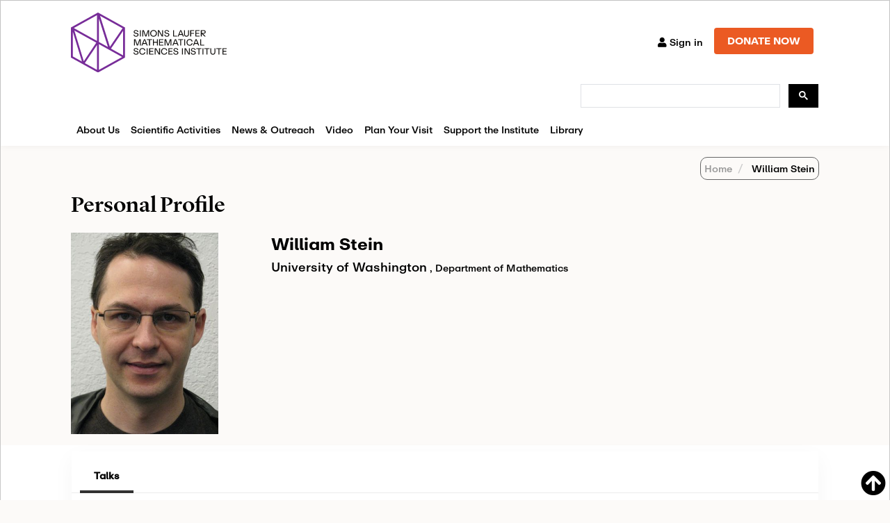

--- FILE ---
content_type: text/html; charset=utf-8
request_url: https://www.google.com/recaptcha/api2/anchor?ar=1&k=6LdNrg8oAAAAAGhINrCRXqHcu9RreYijq_xBdQTl&co=aHR0cHM6Ly93d3cuc2xtYXRoLm9yZzo0NDM.&hl=en&v=PoyoqOPhxBO7pBk68S4YbpHZ&size=invisible&anchor-ms=20000&execute-ms=30000&cb=voaosik1gupb
body_size: 48776
content:
<!DOCTYPE HTML><html dir="ltr" lang="en"><head><meta http-equiv="Content-Type" content="text/html; charset=UTF-8">
<meta http-equiv="X-UA-Compatible" content="IE=edge">
<title>reCAPTCHA</title>
<style type="text/css">
/* cyrillic-ext */
@font-face {
  font-family: 'Roboto';
  font-style: normal;
  font-weight: 400;
  font-stretch: 100%;
  src: url(//fonts.gstatic.com/s/roboto/v48/KFO7CnqEu92Fr1ME7kSn66aGLdTylUAMa3GUBHMdazTgWw.woff2) format('woff2');
  unicode-range: U+0460-052F, U+1C80-1C8A, U+20B4, U+2DE0-2DFF, U+A640-A69F, U+FE2E-FE2F;
}
/* cyrillic */
@font-face {
  font-family: 'Roboto';
  font-style: normal;
  font-weight: 400;
  font-stretch: 100%;
  src: url(//fonts.gstatic.com/s/roboto/v48/KFO7CnqEu92Fr1ME7kSn66aGLdTylUAMa3iUBHMdazTgWw.woff2) format('woff2');
  unicode-range: U+0301, U+0400-045F, U+0490-0491, U+04B0-04B1, U+2116;
}
/* greek-ext */
@font-face {
  font-family: 'Roboto';
  font-style: normal;
  font-weight: 400;
  font-stretch: 100%;
  src: url(//fonts.gstatic.com/s/roboto/v48/KFO7CnqEu92Fr1ME7kSn66aGLdTylUAMa3CUBHMdazTgWw.woff2) format('woff2');
  unicode-range: U+1F00-1FFF;
}
/* greek */
@font-face {
  font-family: 'Roboto';
  font-style: normal;
  font-weight: 400;
  font-stretch: 100%;
  src: url(//fonts.gstatic.com/s/roboto/v48/KFO7CnqEu92Fr1ME7kSn66aGLdTylUAMa3-UBHMdazTgWw.woff2) format('woff2');
  unicode-range: U+0370-0377, U+037A-037F, U+0384-038A, U+038C, U+038E-03A1, U+03A3-03FF;
}
/* math */
@font-face {
  font-family: 'Roboto';
  font-style: normal;
  font-weight: 400;
  font-stretch: 100%;
  src: url(//fonts.gstatic.com/s/roboto/v48/KFO7CnqEu92Fr1ME7kSn66aGLdTylUAMawCUBHMdazTgWw.woff2) format('woff2');
  unicode-range: U+0302-0303, U+0305, U+0307-0308, U+0310, U+0312, U+0315, U+031A, U+0326-0327, U+032C, U+032F-0330, U+0332-0333, U+0338, U+033A, U+0346, U+034D, U+0391-03A1, U+03A3-03A9, U+03B1-03C9, U+03D1, U+03D5-03D6, U+03F0-03F1, U+03F4-03F5, U+2016-2017, U+2034-2038, U+203C, U+2040, U+2043, U+2047, U+2050, U+2057, U+205F, U+2070-2071, U+2074-208E, U+2090-209C, U+20D0-20DC, U+20E1, U+20E5-20EF, U+2100-2112, U+2114-2115, U+2117-2121, U+2123-214F, U+2190, U+2192, U+2194-21AE, U+21B0-21E5, U+21F1-21F2, U+21F4-2211, U+2213-2214, U+2216-22FF, U+2308-230B, U+2310, U+2319, U+231C-2321, U+2336-237A, U+237C, U+2395, U+239B-23B7, U+23D0, U+23DC-23E1, U+2474-2475, U+25AF, U+25B3, U+25B7, U+25BD, U+25C1, U+25CA, U+25CC, U+25FB, U+266D-266F, U+27C0-27FF, U+2900-2AFF, U+2B0E-2B11, U+2B30-2B4C, U+2BFE, U+3030, U+FF5B, U+FF5D, U+1D400-1D7FF, U+1EE00-1EEFF;
}
/* symbols */
@font-face {
  font-family: 'Roboto';
  font-style: normal;
  font-weight: 400;
  font-stretch: 100%;
  src: url(//fonts.gstatic.com/s/roboto/v48/KFO7CnqEu92Fr1ME7kSn66aGLdTylUAMaxKUBHMdazTgWw.woff2) format('woff2');
  unicode-range: U+0001-000C, U+000E-001F, U+007F-009F, U+20DD-20E0, U+20E2-20E4, U+2150-218F, U+2190, U+2192, U+2194-2199, U+21AF, U+21E6-21F0, U+21F3, U+2218-2219, U+2299, U+22C4-22C6, U+2300-243F, U+2440-244A, U+2460-24FF, U+25A0-27BF, U+2800-28FF, U+2921-2922, U+2981, U+29BF, U+29EB, U+2B00-2BFF, U+4DC0-4DFF, U+FFF9-FFFB, U+10140-1018E, U+10190-1019C, U+101A0, U+101D0-101FD, U+102E0-102FB, U+10E60-10E7E, U+1D2C0-1D2D3, U+1D2E0-1D37F, U+1F000-1F0FF, U+1F100-1F1AD, U+1F1E6-1F1FF, U+1F30D-1F30F, U+1F315, U+1F31C, U+1F31E, U+1F320-1F32C, U+1F336, U+1F378, U+1F37D, U+1F382, U+1F393-1F39F, U+1F3A7-1F3A8, U+1F3AC-1F3AF, U+1F3C2, U+1F3C4-1F3C6, U+1F3CA-1F3CE, U+1F3D4-1F3E0, U+1F3ED, U+1F3F1-1F3F3, U+1F3F5-1F3F7, U+1F408, U+1F415, U+1F41F, U+1F426, U+1F43F, U+1F441-1F442, U+1F444, U+1F446-1F449, U+1F44C-1F44E, U+1F453, U+1F46A, U+1F47D, U+1F4A3, U+1F4B0, U+1F4B3, U+1F4B9, U+1F4BB, U+1F4BF, U+1F4C8-1F4CB, U+1F4D6, U+1F4DA, U+1F4DF, U+1F4E3-1F4E6, U+1F4EA-1F4ED, U+1F4F7, U+1F4F9-1F4FB, U+1F4FD-1F4FE, U+1F503, U+1F507-1F50B, U+1F50D, U+1F512-1F513, U+1F53E-1F54A, U+1F54F-1F5FA, U+1F610, U+1F650-1F67F, U+1F687, U+1F68D, U+1F691, U+1F694, U+1F698, U+1F6AD, U+1F6B2, U+1F6B9-1F6BA, U+1F6BC, U+1F6C6-1F6CF, U+1F6D3-1F6D7, U+1F6E0-1F6EA, U+1F6F0-1F6F3, U+1F6F7-1F6FC, U+1F700-1F7FF, U+1F800-1F80B, U+1F810-1F847, U+1F850-1F859, U+1F860-1F887, U+1F890-1F8AD, U+1F8B0-1F8BB, U+1F8C0-1F8C1, U+1F900-1F90B, U+1F93B, U+1F946, U+1F984, U+1F996, U+1F9E9, U+1FA00-1FA6F, U+1FA70-1FA7C, U+1FA80-1FA89, U+1FA8F-1FAC6, U+1FACE-1FADC, U+1FADF-1FAE9, U+1FAF0-1FAF8, U+1FB00-1FBFF;
}
/* vietnamese */
@font-face {
  font-family: 'Roboto';
  font-style: normal;
  font-weight: 400;
  font-stretch: 100%;
  src: url(//fonts.gstatic.com/s/roboto/v48/KFO7CnqEu92Fr1ME7kSn66aGLdTylUAMa3OUBHMdazTgWw.woff2) format('woff2');
  unicode-range: U+0102-0103, U+0110-0111, U+0128-0129, U+0168-0169, U+01A0-01A1, U+01AF-01B0, U+0300-0301, U+0303-0304, U+0308-0309, U+0323, U+0329, U+1EA0-1EF9, U+20AB;
}
/* latin-ext */
@font-face {
  font-family: 'Roboto';
  font-style: normal;
  font-weight: 400;
  font-stretch: 100%;
  src: url(//fonts.gstatic.com/s/roboto/v48/KFO7CnqEu92Fr1ME7kSn66aGLdTylUAMa3KUBHMdazTgWw.woff2) format('woff2');
  unicode-range: U+0100-02BA, U+02BD-02C5, U+02C7-02CC, U+02CE-02D7, U+02DD-02FF, U+0304, U+0308, U+0329, U+1D00-1DBF, U+1E00-1E9F, U+1EF2-1EFF, U+2020, U+20A0-20AB, U+20AD-20C0, U+2113, U+2C60-2C7F, U+A720-A7FF;
}
/* latin */
@font-face {
  font-family: 'Roboto';
  font-style: normal;
  font-weight: 400;
  font-stretch: 100%;
  src: url(//fonts.gstatic.com/s/roboto/v48/KFO7CnqEu92Fr1ME7kSn66aGLdTylUAMa3yUBHMdazQ.woff2) format('woff2');
  unicode-range: U+0000-00FF, U+0131, U+0152-0153, U+02BB-02BC, U+02C6, U+02DA, U+02DC, U+0304, U+0308, U+0329, U+2000-206F, U+20AC, U+2122, U+2191, U+2193, U+2212, U+2215, U+FEFF, U+FFFD;
}
/* cyrillic-ext */
@font-face {
  font-family: 'Roboto';
  font-style: normal;
  font-weight: 500;
  font-stretch: 100%;
  src: url(//fonts.gstatic.com/s/roboto/v48/KFO7CnqEu92Fr1ME7kSn66aGLdTylUAMa3GUBHMdazTgWw.woff2) format('woff2');
  unicode-range: U+0460-052F, U+1C80-1C8A, U+20B4, U+2DE0-2DFF, U+A640-A69F, U+FE2E-FE2F;
}
/* cyrillic */
@font-face {
  font-family: 'Roboto';
  font-style: normal;
  font-weight: 500;
  font-stretch: 100%;
  src: url(//fonts.gstatic.com/s/roboto/v48/KFO7CnqEu92Fr1ME7kSn66aGLdTylUAMa3iUBHMdazTgWw.woff2) format('woff2');
  unicode-range: U+0301, U+0400-045F, U+0490-0491, U+04B0-04B1, U+2116;
}
/* greek-ext */
@font-face {
  font-family: 'Roboto';
  font-style: normal;
  font-weight: 500;
  font-stretch: 100%;
  src: url(//fonts.gstatic.com/s/roboto/v48/KFO7CnqEu92Fr1ME7kSn66aGLdTylUAMa3CUBHMdazTgWw.woff2) format('woff2');
  unicode-range: U+1F00-1FFF;
}
/* greek */
@font-face {
  font-family: 'Roboto';
  font-style: normal;
  font-weight: 500;
  font-stretch: 100%;
  src: url(//fonts.gstatic.com/s/roboto/v48/KFO7CnqEu92Fr1ME7kSn66aGLdTylUAMa3-UBHMdazTgWw.woff2) format('woff2');
  unicode-range: U+0370-0377, U+037A-037F, U+0384-038A, U+038C, U+038E-03A1, U+03A3-03FF;
}
/* math */
@font-face {
  font-family: 'Roboto';
  font-style: normal;
  font-weight: 500;
  font-stretch: 100%;
  src: url(//fonts.gstatic.com/s/roboto/v48/KFO7CnqEu92Fr1ME7kSn66aGLdTylUAMawCUBHMdazTgWw.woff2) format('woff2');
  unicode-range: U+0302-0303, U+0305, U+0307-0308, U+0310, U+0312, U+0315, U+031A, U+0326-0327, U+032C, U+032F-0330, U+0332-0333, U+0338, U+033A, U+0346, U+034D, U+0391-03A1, U+03A3-03A9, U+03B1-03C9, U+03D1, U+03D5-03D6, U+03F0-03F1, U+03F4-03F5, U+2016-2017, U+2034-2038, U+203C, U+2040, U+2043, U+2047, U+2050, U+2057, U+205F, U+2070-2071, U+2074-208E, U+2090-209C, U+20D0-20DC, U+20E1, U+20E5-20EF, U+2100-2112, U+2114-2115, U+2117-2121, U+2123-214F, U+2190, U+2192, U+2194-21AE, U+21B0-21E5, U+21F1-21F2, U+21F4-2211, U+2213-2214, U+2216-22FF, U+2308-230B, U+2310, U+2319, U+231C-2321, U+2336-237A, U+237C, U+2395, U+239B-23B7, U+23D0, U+23DC-23E1, U+2474-2475, U+25AF, U+25B3, U+25B7, U+25BD, U+25C1, U+25CA, U+25CC, U+25FB, U+266D-266F, U+27C0-27FF, U+2900-2AFF, U+2B0E-2B11, U+2B30-2B4C, U+2BFE, U+3030, U+FF5B, U+FF5D, U+1D400-1D7FF, U+1EE00-1EEFF;
}
/* symbols */
@font-face {
  font-family: 'Roboto';
  font-style: normal;
  font-weight: 500;
  font-stretch: 100%;
  src: url(//fonts.gstatic.com/s/roboto/v48/KFO7CnqEu92Fr1ME7kSn66aGLdTylUAMaxKUBHMdazTgWw.woff2) format('woff2');
  unicode-range: U+0001-000C, U+000E-001F, U+007F-009F, U+20DD-20E0, U+20E2-20E4, U+2150-218F, U+2190, U+2192, U+2194-2199, U+21AF, U+21E6-21F0, U+21F3, U+2218-2219, U+2299, U+22C4-22C6, U+2300-243F, U+2440-244A, U+2460-24FF, U+25A0-27BF, U+2800-28FF, U+2921-2922, U+2981, U+29BF, U+29EB, U+2B00-2BFF, U+4DC0-4DFF, U+FFF9-FFFB, U+10140-1018E, U+10190-1019C, U+101A0, U+101D0-101FD, U+102E0-102FB, U+10E60-10E7E, U+1D2C0-1D2D3, U+1D2E0-1D37F, U+1F000-1F0FF, U+1F100-1F1AD, U+1F1E6-1F1FF, U+1F30D-1F30F, U+1F315, U+1F31C, U+1F31E, U+1F320-1F32C, U+1F336, U+1F378, U+1F37D, U+1F382, U+1F393-1F39F, U+1F3A7-1F3A8, U+1F3AC-1F3AF, U+1F3C2, U+1F3C4-1F3C6, U+1F3CA-1F3CE, U+1F3D4-1F3E0, U+1F3ED, U+1F3F1-1F3F3, U+1F3F5-1F3F7, U+1F408, U+1F415, U+1F41F, U+1F426, U+1F43F, U+1F441-1F442, U+1F444, U+1F446-1F449, U+1F44C-1F44E, U+1F453, U+1F46A, U+1F47D, U+1F4A3, U+1F4B0, U+1F4B3, U+1F4B9, U+1F4BB, U+1F4BF, U+1F4C8-1F4CB, U+1F4D6, U+1F4DA, U+1F4DF, U+1F4E3-1F4E6, U+1F4EA-1F4ED, U+1F4F7, U+1F4F9-1F4FB, U+1F4FD-1F4FE, U+1F503, U+1F507-1F50B, U+1F50D, U+1F512-1F513, U+1F53E-1F54A, U+1F54F-1F5FA, U+1F610, U+1F650-1F67F, U+1F687, U+1F68D, U+1F691, U+1F694, U+1F698, U+1F6AD, U+1F6B2, U+1F6B9-1F6BA, U+1F6BC, U+1F6C6-1F6CF, U+1F6D3-1F6D7, U+1F6E0-1F6EA, U+1F6F0-1F6F3, U+1F6F7-1F6FC, U+1F700-1F7FF, U+1F800-1F80B, U+1F810-1F847, U+1F850-1F859, U+1F860-1F887, U+1F890-1F8AD, U+1F8B0-1F8BB, U+1F8C0-1F8C1, U+1F900-1F90B, U+1F93B, U+1F946, U+1F984, U+1F996, U+1F9E9, U+1FA00-1FA6F, U+1FA70-1FA7C, U+1FA80-1FA89, U+1FA8F-1FAC6, U+1FACE-1FADC, U+1FADF-1FAE9, U+1FAF0-1FAF8, U+1FB00-1FBFF;
}
/* vietnamese */
@font-face {
  font-family: 'Roboto';
  font-style: normal;
  font-weight: 500;
  font-stretch: 100%;
  src: url(//fonts.gstatic.com/s/roboto/v48/KFO7CnqEu92Fr1ME7kSn66aGLdTylUAMa3OUBHMdazTgWw.woff2) format('woff2');
  unicode-range: U+0102-0103, U+0110-0111, U+0128-0129, U+0168-0169, U+01A0-01A1, U+01AF-01B0, U+0300-0301, U+0303-0304, U+0308-0309, U+0323, U+0329, U+1EA0-1EF9, U+20AB;
}
/* latin-ext */
@font-face {
  font-family: 'Roboto';
  font-style: normal;
  font-weight: 500;
  font-stretch: 100%;
  src: url(//fonts.gstatic.com/s/roboto/v48/KFO7CnqEu92Fr1ME7kSn66aGLdTylUAMa3KUBHMdazTgWw.woff2) format('woff2');
  unicode-range: U+0100-02BA, U+02BD-02C5, U+02C7-02CC, U+02CE-02D7, U+02DD-02FF, U+0304, U+0308, U+0329, U+1D00-1DBF, U+1E00-1E9F, U+1EF2-1EFF, U+2020, U+20A0-20AB, U+20AD-20C0, U+2113, U+2C60-2C7F, U+A720-A7FF;
}
/* latin */
@font-face {
  font-family: 'Roboto';
  font-style: normal;
  font-weight: 500;
  font-stretch: 100%;
  src: url(//fonts.gstatic.com/s/roboto/v48/KFO7CnqEu92Fr1ME7kSn66aGLdTylUAMa3yUBHMdazQ.woff2) format('woff2');
  unicode-range: U+0000-00FF, U+0131, U+0152-0153, U+02BB-02BC, U+02C6, U+02DA, U+02DC, U+0304, U+0308, U+0329, U+2000-206F, U+20AC, U+2122, U+2191, U+2193, U+2212, U+2215, U+FEFF, U+FFFD;
}
/* cyrillic-ext */
@font-face {
  font-family: 'Roboto';
  font-style: normal;
  font-weight: 900;
  font-stretch: 100%;
  src: url(//fonts.gstatic.com/s/roboto/v48/KFO7CnqEu92Fr1ME7kSn66aGLdTylUAMa3GUBHMdazTgWw.woff2) format('woff2');
  unicode-range: U+0460-052F, U+1C80-1C8A, U+20B4, U+2DE0-2DFF, U+A640-A69F, U+FE2E-FE2F;
}
/* cyrillic */
@font-face {
  font-family: 'Roboto';
  font-style: normal;
  font-weight: 900;
  font-stretch: 100%;
  src: url(//fonts.gstatic.com/s/roboto/v48/KFO7CnqEu92Fr1ME7kSn66aGLdTylUAMa3iUBHMdazTgWw.woff2) format('woff2');
  unicode-range: U+0301, U+0400-045F, U+0490-0491, U+04B0-04B1, U+2116;
}
/* greek-ext */
@font-face {
  font-family: 'Roboto';
  font-style: normal;
  font-weight: 900;
  font-stretch: 100%;
  src: url(//fonts.gstatic.com/s/roboto/v48/KFO7CnqEu92Fr1ME7kSn66aGLdTylUAMa3CUBHMdazTgWw.woff2) format('woff2');
  unicode-range: U+1F00-1FFF;
}
/* greek */
@font-face {
  font-family: 'Roboto';
  font-style: normal;
  font-weight: 900;
  font-stretch: 100%;
  src: url(//fonts.gstatic.com/s/roboto/v48/KFO7CnqEu92Fr1ME7kSn66aGLdTylUAMa3-UBHMdazTgWw.woff2) format('woff2');
  unicode-range: U+0370-0377, U+037A-037F, U+0384-038A, U+038C, U+038E-03A1, U+03A3-03FF;
}
/* math */
@font-face {
  font-family: 'Roboto';
  font-style: normal;
  font-weight: 900;
  font-stretch: 100%;
  src: url(//fonts.gstatic.com/s/roboto/v48/KFO7CnqEu92Fr1ME7kSn66aGLdTylUAMawCUBHMdazTgWw.woff2) format('woff2');
  unicode-range: U+0302-0303, U+0305, U+0307-0308, U+0310, U+0312, U+0315, U+031A, U+0326-0327, U+032C, U+032F-0330, U+0332-0333, U+0338, U+033A, U+0346, U+034D, U+0391-03A1, U+03A3-03A9, U+03B1-03C9, U+03D1, U+03D5-03D6, U+03F0-03F1, U+03F4-03F5, U+2016-2017, U+2034-2038, U+203C, U+2040, U+2043, U+2047, U+2050, U+2057, U+205F, U+2070-2071, U+2074-208E, U+2090-209C, U+20D0-20DC, U+20E1, U+20E5-20EF, U+2100-2112, U+2114-2115, U+2117-2121, U+2123-214F, U+2190, U+2192, U+2194-21AE, U+21B0-21E5, U+21F1-21F2, U+21F4-2211, U+2213-2214, U+2216-22FF, U+2308-230B, U+2310, U+2319, U+231C-2321, U+2336-237A, U+237C, U+2395, U+239B-23B7, U+23D0, U+23DC-23E1, U+2474-2475, U+25AF, U+25B3, U+25B7, U+25BD, U+25C1, U+25CA, U+25CC, U+25FB, U+266D-266F, U+27C0-27FF, U+2900-2AFF, U+2B0E-2B11, U+2B30-2B4C, U+2BFE, U+3030, U+FF5B, U+FF5D, U+1D400-1D7FF, U+1EE00-1EEFF;
}
/* symbols */
@font-face {
  font-family: 'Roboto';
  font-style: normal;
  font-weight: 900;
  font-stretch: 100%;
  src: url(//fonts.gstatic.com/s/roboto/v48/KFO7CnqEu92Fr1ME7kSn66aGLdTylUAMaxKUBHMdazTgWw.woff2) format('woff2');
  unicode-range: U+0001-000C, U+000E-001F, U+007F-009F, U+20DD-20E0, U+20E2-20E4, U+2150-218F, U+2190, U+2192, U+2194-2199, U+21AF, U+21E6-21F0, U+21F3, U+2218-2219, U+2299, U+22C4-22C6, U+2300-243F, U+2440-244A, U+2460-24FF, U+25A0-27BF, U+2800-28FF, U+2921-2922, U+2981, U+29BF, U+29EB, U+2B00-2BFF, U+4DC0-4DFF, U+FFF9-FFFB, U+10140-1018E, U+10190-1019C, U+101A0, U+101D0-101FD, U+102E0-102FB, U+10E60-10E7E, U+1D2C0-1D2D3, U+1D2E0-1D37F, U+1F000-1F0FF, U+1F100-1F1AD, U+1F1E6-1F1FF, U+1F30D-1F30F, U+1F315, U+1F31C, U+1F31E, U+1F320-1F32C, U+1F336, U+1F378, U+1F37D, U+1F382, U+1F393-1F39F, U+1F3A7-1F3A8, U+1F3AC-1F3AF, U+1F3C2, U+1F3C4-1F3C6, U+1F3CA-1F3CE, U+1F3D4-1F3E0, U+1F3ED, U+1F3F1-1F3F3, U+1F3F5-1F3F7, U+1F408, U+1F415, U+1F41F, U+1F426, U+1F43F, U+1F441-1F442, U+1F444, U+1F446-1F449, U+1F44C-1F44E, U+1F453, U+1F46A, U+1F47D, U+1F4A3, U+1F4B0, U+1F4B3, U+1F4B9, U+1F4BB, U+1F4BF, U+1F4C8-1F4CB, U+1F4D6, U+1F4DA, U+1F4DF, U+1F4E3-1F4E6, U+1F4EA-1F4ED, U+1F4F7, U+1F4F9-1F4FB, U+1F4FD-1F4FE, U+1F503, U+1F507-1F50B, U+1F50D, U+1F512-1F513, U+1F53E-1F54A, U+1F54F-1F5FA, U+1F610, U+1F650-1F67F, U+1F687, U+1F68D, U+1F691, U+1F694, U+1F698, U+1F6AD, U+1F6B2, U+1F6B9-1F6BA, U+1F6BC, U+1F6C6-1F6CF, U+1F6D3-1F6D7, U+1F6E0-1F6EA, U+1F6F0-1F6F3, U+1F6F7-1F6FC, U+1F700-1F7FF, U+1F800-1F80B, U+1F810-1F847, U+1F850-1F859, U+1F860-1F887, U+1F890-1F8AD, U+1F8B0-1F8BB, U+1F8C0-1F8C1, U+1F900-1F90B, U+1F93B, U+1F946, U+1F984, U+1F996, U+1F9E9, U+1FA00-1FA6F, U+1FA70-1FA7C, U+1FA80-1FA89, U+1FA8F-1FAC6, U+1FACE-1FADC, U+1FADF-1FAE9, U+1FAF0-1FAF8, U+1FB00-1FBFF;
}
/* vietnamese */
@font-face {
  font-family: 'Roboto';
  font-style: normal;
  font-weight: 900;
  font-stretch: 100%;
  src: url(//fonts.gstatic.com/s/roboto/v48/KFO7CnqEu92Fr1ME7kSn66aGLdTylUAMa3OUBHMdazTgWw.woff2) format('woff2');
  unicode-range: U+0102-0103, U+0110-0111, U+0128-0129, U+0168-0169, U+01A0-01A1, U+01AF-01B0, U+0300-0301, U+0303-0304, U+0308-0309, U+0323, U+0329, U+1EA0-1EF9, U+20AB;
}
/* latin-ext */
@font-face {
  font-family: 'Roboto';
  font-style: normal;
  font-weight: 900;
  font-stretch: 100%;
  src: url(//fonts.gstatic.com/s/roboto/v48/KFO7CnqEu92Fr1ME7kSn66aGLdTylUAMa3KUBHMdazTgWw.woff2) format('woff2');
  unicode-range: U+0100-02BA, U+02BD-02C5, U+02C7-02CC, U+02CE-02D7, U+02DD-02FF, U+0304, U+0308, U+0329, U+1D00-1DBF, U+1E00-1E9F, U+1EF2-1EFF, U+2020, U+20A0-20AB, U+20AD-20C0, U+2113, U+2C60-2C7F, U+A720-A7FF;
}
/* latin */
@font-face {
  font-family: 'Roboto';
  font-style: normal;
  font-weight: 900;
  font-stretch: 100%;
  src: url(//fonts.gstatic.com/s/roboto/v48/KFO7CnqEu92Fr1ME7kSn66aGLdTylUAMa3yUBHMdazQ.woff2) format('woff2');
  unicode-range: U+0000-00FF, U+0131, U+0152-0153, U+02BB-02BC, U+02C6, U+02DA, U+02DC, U+0304, U+0308, U+0329, U+2000-206F, U+20AC, U+2122, U+2191, U+2193, U+2212, U+2215, U+FEFF, U+FFFD;
}

</style>
<link rel="stylesheet" type="text/css" href="https://www.gstatic.com/recaptcha/releases/PoyoqOPhxBO7pBk68S4YbpHZ/styles__ltr.css">
<script nonce="JnaZ8e4lDj3U0oCxNQxK1g" type="text/javascript">window['__recaptcha_api'] = 'https://www.google.com/recaptcha/api2/';</script>
<script type="text/javascript" src="https://www.gstatic.com/recaptcha/releases/PoyoqOPhxBO7pBk68S4YbpHZ/recaptcha__en.js" nonce="JnaZ8e4lDj3U0oCxNQxK1g">
      
    </script></head>
<body><div id="rc-anchor-alert" class="rc-anchor-alert"></div>
<input type="hidden" id="recaptcha-token" value="[base64]">
<script type="text/javascript" nonce="JnaZ8e4lDj3U0oCxNQxK1g">
      recaptcha.anchor.Main.init("[\x22ainput\x22,[\x22bgdata\x22,\x22\x22,\[base64]/[base64]/[base64]/[base64]/[base64]/UltsKytdPUU6KEU8MjA0OD9SW2wrK109RT4+NnwxOTI6KChFJjY0NTEyKT09NTUyOTYmJk0rMTxjLmxlbmd0aCYmKGMuY2hhckNvZGVBdChNKzEpJjY0NTEyKT09NTYzMjA/[base64]/[base64]/[base64]/[base64]/[base64]/[base64]/[base64]\x22,\[base64]\x22,\x22IsKEED8uw5DCunNMwr4vwq9TO1dNflfDkMOlwpRPVzh1w7HCuAHDrwTDkRgzGlVKETQRwoBiw5nCqsOcwojCkcKra8OGw7MFwqkkwpUBwqPDrMOtwozDssKCIMKJLikrT2BsQcOEw4lOw4cywoMXwr7CkzItckJaT8K/H8KlaFLCnMOWT1pkwoHCn8OzwrLCklXDm3fCisORwoXCpMKVw7Ebwo3Dn8Orw5TCrgtVHMKOwqbDlMKLw4IkbcO3w4PClcOhwqQ9AMOSHDzCp2gWwrzCt8OiGFvDqxtIw7x/[base64]/GcKifh9KwrsXw5XDtMK4IsKzwpjCssKPw5pGw7hKBsKmN2/Dg8O4UcO3w7/DgQnChcO2wociCsOUBCrCgsOVIHhwNMOsw7rCiSTDqcOEFGMiwofDqk3CpcOIwqzDnsOPYQbDg8K9wqDCrFDCukIMw5zDscK3wqofw5MKwrzCq8KZwqbDvWPDmsKNwonDnEhlwrhCw4U1w4nDh8K7XsKRw6wQPMOcb8KOTB/[base64]/DoMOzcnpsw61xdsOYDMOkZi06w6MMBsOCw4bCp8K2aR/CqMOrFHwHw580UwBkQsKuwp/[base64]/[base64]/DrBlRI8Kqwp7ChAnCmyxxwpwewq08QVAOwrnCkgDCiFDDgcK6w7ZDw49JQcOZw7cLwrTCscK2CmHDmMOpbsKWNsKnwrDDusOow5TCsWfDiykHLUDClAZAOz3Cm8Ohw5Q3w4nDsMKxworCnSU6wrYWC17Do24SwpfDvyfDkEB/wrLDt1rDgFjCpcK9w6UgAMOdMMKdw4vDuMKJLWEEw4HDk8OhKA0dfcOhcVfDgGUWwqHDv2sBZ8OPwroPGW/DnSdhw5/DssKWwrVFwo4XwrfDocObw7tMFkrCqyxjwpBrwoHCrcOwcsKtwrnDkMOrVBZ0wp8uJMKHXQ3DmzMqd0vCmcO4cU/[base64]/w47DklDDgMKfGMKycSDCngDDslctwqpYw47DnGPCjkjCncKpVcOtTx3DjcOpB8K/dsOqGSnCssOVwoDDnHdbJ8O/[base64]/DtHcDUiDDj8ONBMOlwozCkMK3EsOGw5vDncOdw65KfEswYloSYCUIw7XDuMO2wpbCo0sCVCoZwqbCpQhBe8ObenJJR8O8CnM/ej/Cr8OZwoA3PU7DkGDDtW3CmMOjBsOlw4ETIsOcw6vDtnvCqD7CgjvDvcK8NVkiwrtPwpzCn3TDvTsZw7lkMiYNc8KLMMOGw73ClcOFQXfDvsK2RcOdwroUZcKRw6Nuw5/[base64]/[base64]/egF8w6fDpifDssOmWMKwGyjDo8KKw5/Cg08JwokoU8Ozw54rw7IFIMK2eMOFwptdCmofH8OPw7QYRMODwoPCjMOkIMKFHMO2wqXCvkgAH1dVw441XAXDqXnDuTBPworDlR92UsO7woPDicOZw5gkw4LCvRcDGcK1dsKMwodRw7PDssO9wrvCn8Klw6zCn8K0Yi/CuixnR8K3Bk9cQcKONMKswojDpMOpKS/[base64]/[base64]/EycuwrPCvnXDpQXDr8OhGR3Dmz42wodxLcKswpwXw4xDb8KHbMO9BS4yGy86w64aw4TDth7DoHodw6vDhcOAaQ5lZsOXw6vDkl19wpBEZsOww63DhcKmwpzClxrClF9HJBoIUcOPGcKCXMKTfMOXw7Y/wqAMw5YgS8Otw7VyHcOCaE1SA8O+wpNtw5vCmA0SciBMw5RbwrnCsyxiwp/[base64]/wpYaw4AXwpnDsxARw647w7HCmRRLGMO+LMO5RTvDkG4ACcORwrlTw4PCjGgVw4NkwrAlBcK/w61Kw5PDpMObwqMjHXzCuk/DtsOQaEnCusO+HFHCscK8wrkCdEMQPQphwqQTacKkNnpQNlMYNsO1B8Kzw481PiPChEgIw40/wrB5w6vCkEHCocOkU3lvA8KeTgMOIEzDgkQzOMKew7EyQcK9akXCo2goCC3DtsOmw5DDqsKRw5zCl0LCi8KJIGHCgcOQw7bDgcK/w7NlVnU0w6AaIcKywrVBw5M3D8K6JjDDvcKRw67Dg8OFwqHDlgVUw6wJE8OBw5/[base64]/w6PDoVw7G0LCscOlbMOWw4pzw5zDjhDCkgg2w4Bcw7jCkSzDhChpD8ODE2nDuMKxMBTDpygEPsKJwr3ClMK4QcKCa2tGw4JAIcK4w6rCgMKuw7TCpcKPRTkhwqzDnyJOIcOOwpLCtllsHgnDrMK5wrg4w7XDm1RSDsKawrzChx/Ct0ZKwozCgMODw5LCpcK2w4A/[base64]/LsOXw4N6W8ONKlRhwoU9fsOGw5tKw5cdw57CgHsSw5XDtMKNw4vCn8OEEmQhIcOjKxDDvinDsB1fwrbCn8KMwrPDqBzClsK5Yy3DhsKZwqnCmsOKc0/CqADChHQTwp/ClMOiDsKkAMKnw5F5w4nDssOhwp1Vw6fDtsK8wqfCmSTDshR3FsOxwp4jB1XCi8KNw6vChcOxw6jCoWzCtcKbw7rCtBTDqcKYw5zCosO5w4NeFwlrLsOLwrAzwpB8CcO0HWguY8KTWHHDv8KBFsOew4DCqnjCviEoG0B1wo/[base64]/DsxQ6w6XDncOWwopbwrLCrWXCi2rDqMKETsKTGMOWw7U4wqVIwqvCkMOcZl9tbhjCisKaw61Pw5LCrwQWw79hEMOGwr/DgMOWRMK6wqjDhcKuw4wRw5BUEXlawqQjDQ/Cj1LDv8ObPFPCj1TDjxNDAsKow77Co3sNwpTDj8K1KXUsw7/CqsOhJMOXA3XCiBvDiRBRwpBxUW7CmcOJwpcDIX3Dqh7DtcOYO1/DjsKbCQdDEcKeGCVLwonDsMOxR0Aow5Z2TyFKw5EzADzDocKMwr5SMcOuw7DCtMO3PyLCpcOkw5LDjBTDi8O0w5knw7NMIjTCtMKSIMOadyfCtsKNP0TCjsOxwrBsSBJyw5wOLWVPSMOlwrpuwqzCicOlw6dcXx/Cv20cwqRFw5Yuw6ECw78Kw43CgcOowoMxecKCNQ3DjMKuw75LwofDh1HDncOsw6I/JmhMw4vDpsK2w5xABTBVw7HCqnjCv8O4ScKKw7/DsVZUwpJAw4gewqbCucK3w7pYcmbDijHDtRLCqMKVSMKywrgUw6/[base64]/Dh2B2HcOCwpsmwpLCqzHCuMKsaMK/[base64]/[base64]/Cok5mMsOZwoVYwp7Ck8KLdcKbMjnClgzCox/Dn3kjJsKKZyrCqcKvwo1OwqEZc8K9w7DCpTnDq8OAK0XDr1k0DsKjf8KuJjzCpBHCryHDjHJGR8K6wrzDgBdIGEJSTx9gfmBmw5BdJw/DnFnDmMKnw67CkXEfdVTDsBc+f1TClcO+w6ACQsKMS1QkwqRXXF1Tw6PDqMOrw4zCpC8Kwq8wfj0EwqJaw4rChSB+wo5UJ8KFwrjCuMKIw4Jhw7JhAsOuwoTDl8KrM8OUwrrDnVLCmSvCkcOdwrnDvzsKbRBcwonDvB/[base64]/Cqg5xVsKmb8OfQTTCnwbDvFHDtwJ3RVfDqgMtw5TCikTCun9CA8KrwpzCrMOcw7nCgkFtEsOgTy8TwrcZw4TDty/DqcKmw7UFwoLDgsKwRcKiJ8KMSsOheMOpwo8OSsO1FGxgeMKzw4HCm8OWw6fCj8Kdw6HChMO6XWVAOh7Ch8OBT0x/[base64]/w4bCk8Kgw6/DjcK4NMOuw7RRWsK8BcOlw5vCkjZIIjjCgCfDlULDuMOiw5HDvsOBw4p1w4gwJirDjD/DpU7CsDPDmcO5w7dLHsK3wottR8KOKcOsAcOZwoXCvMK5w5howq1Jw6jDnjY1wpYiwp/DinBTecOrV8O+w7zDjsOmeRw7w7fDhRlDYSNqFRTDnMKDfcKPeyUQX8OuXcKGwqbDjMO0w4zDgMKfenTCmcOocsOqw6rDsMObY0vDlxcqw5rDqsKXRDbCscOsworDvFnCnMOuMsOUXMOtScKww5zCm8O4DsKUwpBZw7ofOMOjwr8Tw6oNR1w1wqFjw63CicKLwp0sw5/DsMKUwooCwoPDiXzCkcO0wqjDvjsMTsKNwqXDg0JOwp8gVMO1wqQpLMO3UCBNw7JFRsOvPE4Mw4cZw75dwoBschpxKQfCo8O9TRjCoz8Hw4vDq8K/w4TDm07Cr2fCqsKfw6Eaw4TDjkFxGcOtw5MQw5nDkTTDshzDoMOAw4HCqzXCtMOMwrPDo2XDicOEwr3CssOSwrrCsXsBX8Oyw6o5w6bDvsOsdXbCi8ONCyPCrSPDu0NwwrzDkEPDl2zDt8ONNU/[base64]/[base64]/[base64]/[base64]/[base64]/YQpjwprCuSXDqH/[base64]/CjB5ow73CnTnCnMKbworDrR/DhsKDL8Kgw47Cuy3DrMOUwr/CnFnCtxBewopjwooVMEzCkMOxw7rDisO2UMOcBhbCksOLOD01w5owWzbDlCPCulcIIsO7Zl7Din7CnsKJwp3CtMKyW00dwp3Dn8Kjwq4Xw413w5XDoRTDvMKAw7dpw4dBw7VxwoRaJsK3MWTDpcO/woTDlMOtFsKmw4LDikECK8OmWTXDj0F+f8KpOcO8w5wedC9lwpE2wqzCqcOIeGLDrMOFPsOTOMOmw6fDnjdTVsOowod8GEjCth/CgzTDlcK9wqVLCELCvsKhwpTDnhdORMOww5zDvMK+SELDpcOPwog7OnNZw6MQwr/DqcOabsO4w7jCvcO0w5tHw4gYwpkOwpvCmsKhR8O3MQfCq8KsGRYNbS3CtQg5MD7CiMKOFcO8wpgzwot+wotYw6XCkMK5w7xPw4rCoMKew7Jnw4LDscOawp0oOsOPd8OgU8OJUFJlCzzCpsOOKcKewpLDp8KZw5PCglkrwrXDrG4wJn/CuirDgVDCp8KEUTbDkMOIDws7wqTCmMKWwoUyScKGwqV0w4w/wqA4ESltbcK0wotZwoTCtHjDpMKIXCrCjxvDqMK3wqhjWE5MEQrCrsOzBMKJWsKxSsOJwoQewrvCsMOfL8OTwoZ+OcO/IV3DoBN8wqTCgMO/[base64]/[base64]/[base64]/DiMOQw48+RGVfbcOrSCHCicO5B3t7w5E2wofDk8O1w4fDosOXwrPCsRp7w4/CmMOgwokYwoDCnw1MwrvCu8Kzw6Riw4gLB8KwNcOww4PDsBpCfyZbwpDDvMK9w4TCulfDogrDoS7CjCbCnAbDuAoNwpIDSGPCrMKiw4XClsKOwqt7Wx3CncKAw43DlWdfOMKiw57CozJ8wotsIXh0woBgCDHDmTkRw4oLFH5Wwq/CvAcYwphFQsKxUBbDgSPCmcO1w5HDtMKYU8KRwowiwqPCm8KywqpkAcOywqHCoMK9CsKvXTPDv8OIJyPDiUtHF8KowpzCl8OsDcKIZ8Kywo/[base64]/wqbDrkVtwq/Cr33Cm8K2EsKNFQHDqifDpwTCiMOILmHDhlRswr1jKmxvCMKBw41fBcKhw5/[base64]/[base64]/Com/[base64]/CsK9QcKvwoLCj8OWOGbDo2/Dkisnw4LDisO8QTrCtzQHd0bDvCgtw7EZEsOlWjLDsAfDnsKmVX8SEFvCiw0Ew7s3QXcAwr1awrUzTUnDpMOewqrCsVgfb8KUfcKnEcONC0ERDsKQM8KOwrgxw6fCsyBkNkzDvyoedcKGA1pXGSIeH0MlDTrCqWnDuzfDpF80w6URw7YoGMKsME9pCcKQw7vCj8OPw7/CtHtqw5Y0QcKXW8OTVF/CqnVbw5p8BkDDlgTCt8Oaw73CiFRYUxLDuCplWMO+wq1/Hzd/XUF9FWV3HyrCnXTClMK9Dg7Djg/DoRDChijDgzvDoBHCoDLDn8OOCsK+F1HCqsOyQko+ERtBSRDCm2MTZAxKScKzw5nDvcOtXcOVP8OrCsKaJGonISwmwo7CncKzG0Zcwo/Djn3DusOIw6XDmnjCvWo7w5pnwp4FJcOyw4XCgm10wq/DnkzDgcKYbMOhwqkEGsKwCXRZAMO9w4Fqwp/CmhrDkMO1woDCksKnwrRAw7fCtAfCrcKjHcK6w6LCtcO6wqLCr3PCglVISW/CinYbw6wowqTClTTDkcK4w43DgwgAOcKjw7rDj8K2JsOTwqIVw7vCrMOLw4jDpsOxwoXDk8OKEjU9fxEhw6lDBcK5JcOPd1J/VT9Tw4XDiMORwqRfwpHDlzUrwrkFwr7Dug/CiRdEwq3CnRfCnMKMBTV5UzDCvMK/XMObwrIdWMKpwqDCsx3Dj8KzJ8OtHTHDkCsmwpTCnAPCtiQyTcKRwrfDlQvDp8OoK8KqLGsUccO7w7slLijCgznDtCQyGMOEGcK5wozDng3CqsOyXg3CtgrCnm1lcsKvwrrDgwDCixPDl1/CjnfDgmvClBRzJDjCgcKkXMOSwoDCncOFViEBwojDqcOEwrYTTxYPEsK5wpN5dsOww7Zsw6vCq8KkHCYzwrvCuzwHw6bDgldqwowRwrhkbnDCicOIw7vCqcKuSC/Cv0LCoMKSJMOpwr1kR2TDlFDDvxQeOsO7w49aE8KIKSbCjkbDrDdRw7JoERHCl8K3wrYXwrvClnXDlWIsAQN4F8O2Wikfw4lkNMOow4pZwoETdCUow44gw47DicOgEcKfw6nCnyPDqhw7W1/DssKoMQpew4/CrwrDkcK8wpZTFm3DhsOob1DCqcO/RUcPasOqesOGw6gVGBbDnMKhw5XDmSDDs8O9eMKBN8KnOsOgIRk/EMOUwpnCtWp0wrA8VAvDgBTDqm3ClcKwPFcsw5PDlsOcw67ChcOmwr8dwp80w4EHwqBvwrsQwqLDksKOw59dwpl+MU7ClMKywowTwq1Cw5kYPsOoSMKaw6fCj8KSw5AaNBPDjsOYw4fCgV/Dv8KGwqTCpMODwoEFCMOOFsO3bcO4AcOxwoZifsOhLwRdw6nDpRY9w55pw7zDiSzDvcOIXMKIGzjDssOcw7fDiw4FwoAxK1oLw7YZUMKYF8OYwphGCR1ywqkcIhzCgWNmY8OzQRQsUsK4w4rCoCoSYcK/esKxTcO4CjzDp0nDt8Oiwp3Ci8KSwo/[base64]/ClwrCiSECRsOLIz8Je8OqBcOvEBPCrQEUMk9HIhgbNcKrwrVIw6IcwoXDnMOAfMK9GMOxw5fDmsOick7Dq8Ofw6vDkCABwoFswr/CpsK/[base64]/OUosXiXCth7Cn8K7Bytkw7AywobDmxBlajTDrQNcXMKfD8OCw5bDucOtwrLCqwjCiW/[base64]/ChR3DucKcw6TDosKwOMOpw6/DkUpWw7RABsKBw6vDmVtCY1PDhiVrw5vDmcK6YMOJw7jDn8KcOMKyw6UhdMONM8KyHcKSCmohwpZnw69dwq1OwoXDsmpTwpJpEj3CnV5hw53DgsKVISonTUdtcTrDgsOSwonDnAkrwrQcLklqJmIhwqsBTQEgHX5WKG/CjRh7w5vDkTTCqcKVw5vCj3xFBBYdwqjDnibCgcO1wqwew6dDw5/CjMOXwqMffjrCtcKBwpY7wrphwovCo8K4w7vCmUoSLWNDw6pfSGg/V3DDrcKSwogreHluIEEHwonDj33DiznDsAjCihnDsMKfRjwtw4vDhF4Hw6bClcOOUQbCgcO0K8Otwog4GcKpw4gUaxXCtSrCiGfDvEVbwrt4w7UhG8KBw4sSwox5CANCw6PDtWrDinkMw7F/eTnCg8OONiIewoANVcOTE8OZwoPDrMKgakN/woAywqMhKcOEw4w1P8KXw655UcKlw4ltZsOOwqQFC8K/CcOeWcKRG8OJUsOaPyjCn8KXw6FSwrfDuBbColjCssO/[base64]/Do8OJO1jCnMOOw4/DlkfCrMOVwoDDmSVew67ClsOYBEFHw6Yyw71eEBLDuUVoPsOewqM8wpLDvx50wo1Gf8KWZcKDwoPCosK1wpbCuHMHwoxfwqLCj8OywoXDuGDDm8OtCcKrwqLCpyJnDXYRPSLCiMKtwoJLw4Bjwq84bsKyI8K0wrjDnyrCiiApw51TCU/DhsKRw69sL18nHcKRw4gOecOUE204w7tBwrNnX37Cn8OPw67Dr8OGAQlUw4bDo8Krwr7DhTTDvETDoCjCv8Ojwop0w5kiw6PDnQXCgy4hwpsoZADDlcK7ITzCrsKtdj/CgMOWXMKwXwvDrMKAw67ChVsXAcO5w4bCjSobw71nwoDDoA4Dw4QeVAVTdsOrwrFsw5gcw5kQEH9/wr0wwoZsFmh2D8Osw63Dokxrw6tkazg8bCTDosKIw6F6aMOcD8OXI8OGAsOnw7HDlBYXw4bDgsKNNMKWwrJUCsK5DAFwARBQwoZyw6FBIsK4OnrDhAMTD8O6wrHDjcKVw48eHSLDt8O6UmpjOMKiwrbCnsO5w5nDnsOqwqDDk8O7w4vCvX5tR8K3wrYpVQ4Iw7/DpBzCvsKEwojDosK4FcOkwrHDr8K1wqPCtB45woAnbcOiwoR4wqkew4PDs8O8N3bCq1TCuwhzwoMXPcOkwrnDhsK0X8OLw53CksKew5tfGyXDlsOjw4/[base64]/csKiZmpHwqbDo8ORwrNaw4QHw4vDrScrQMKjFMO8Dkw7BUBPJTcRXA/CiTPCow7CrcKkwrYrwpXCjcOdQHQ4cCFtwqZyP8ODw7PDq8O0wp1sfMKQw4UlUsOKwpgsX8ORGHDCrsKFcjDCtMOaKG8kFcKUwqVsLh43L3zDjcOpQEABLzLCh2olw53Cry4LwqzCgEDDiw12w77CocOfUBrCgsOqQMK+w4t9T8OswpN+w4pdwr/[base64]/HMOYwp94wrjDkGfCncOAMEtyVsK9DsKwTw0KeHvCnsOqdsK/w4AJKcODwqNOwrtDwoFSa8KRwoTCm8O3wrEFO8KLY8OpVhTDgsKTwrzDnMKAwqfCj3JBJsKAwr3Cry48w4/DpMOWMMOjw6fCuMOiRmsXwojCjicEw7zCjsKtJU4WScOfQz/Dv8KCwpjDkwNcOcKUFifDt8KWWzwLesOQZm9rw4zCqXYMw5gxG3LDkcOqwrvDvcOfw4bDqsOtacOOw6PCncK6d8O8w4LDh8KBwr3DrngXD8OHwo/Dn8KVw4k+TxcgcsONw63DsgU1w4hOw6LDumF9wq3DuVzCmsO4wqXDs8O5w4HCp8KbfMKQOMKhXMKfw4tbwrJGw5RYw4vDj8O1wpQmV8KSY1DDoAHCtAPCqcKWw4LDoyrCjcOrXWgsfgjDoCrDkMKjLcKAbUXDo8KwJXoIdsOwdQXDt8K/EMKGw7Bjbz9Aw6vDg8OywrXCo0FtwozDisKoJcKcFMOqRWbDnW10VzfDgHPCjV/[base64]/CcKMfsOhw5dLw6txXMOGJcKEE8ORw4nDscKvw5HDnsOpBjPCqsOMwq0lw47Dn1N1woNewo3CuQEwwpvChk5ZworCrsK2DQ15EMK3w68zM3HDgwrDhMKPw6RgwpHDvF/CscK0woEIJFsNwr1Yw63Cv8K2TcKVwozDgcKUw4oXw5fCqsObwrEWCcKjwp8Fw5XCkQgIFQ8Xw5HDiF0ow7HCksKJMcO6wpJIKMOyb8O8wrwQwqXDtMOIwqzDixLDpQLDqm7DsgLClcOPCHvCrMOdw59FTWnDqgnDmXjCkD/DoAMlwoDDpcKMAlZFwodkw4/CksOGwpE2UMK7DsKxw6wgwq1ABMKSw4HCmMObw55jRMKoHTLCmWzDvsK2Qg/Djjp5XMOdwoFcwonCt8K3a3DChD84KcKAIsKRJT4Rw7kGH8OUB8OqSMOqwqFpwoN+RcOZw68xKhMpw5N0ScKIwoVJw6Nrw7PCq1o0JsO1wocew6A6w43CjMO5wqLCtsO1Z8KZcxcWw7dlf8OawpvCtSzCrMKNwp/[base64]/DvMK0woHCqX7CgMKtwpF2Z8OgPMKJbCUKw68HwocdQEhuEMONeWTDoBnDtcKqalPCtGzDnlo9TsOow6vCtcKEw5VzwrNMw7FKZcKzcsK6RsO9wocuQ8OFwoE0MQHCgMK+a8KJwo7CuMO9NcKQDCjCqHhow75pcRXCnzcxBsK6wqDDiU/[base64]/[base64]/[base64]/Pjk/w6/DqsOYMsKvYsKswo0Rb8OFRcKKw69sWMK0YzJxwrbCi8ObCh9uJ8KtwpfDpjR4WRTCqsKNF8OWQm5RQmTCk8O0Hj0EPXMtU8OgVnvDksK/ScOAEMO1wobCqsO4MSLCnEZDw5vDrsOHw6vClsOKbVbDv17DjsKZwpcXSljCgsOww4rDnsKCEsKkwoYRFHXCiUVjNxvDr8OIGTHDsHjDtV9qwopIRn3CmAwpw7zDliw1w67CuMOIw5jCsjjDtcKjw6lowr/DusO6w6g9w6BAwrbDpgzCv8OpAVMzfsKVERE9PsOMwoPCvMO6w4vCi8OFwpPCrMKZfVjDt8O9w5jDs8OfL20SwoVaCDMAC8OdKsKdd8KRwoILw5k6HE0Iw6fDmQwKwqoBwrbDrSoIwr3CpMOHwp/CqD5jeAhsUgPDj8OsNTQBwqBSf8OKw5x9bcOhF8K2w5bDuz/DncOHw4rCkSJKw5nDryXCt8OmOMKowoLDlwxjw7Q+QMOOw6VtJWXCj0tbR8KVwpfDqMO+w7nChCIpwosTJAPDpyLCqETDnsOOJid3w7/Dj8Khw6HCu8KTwo3Ck8K2I1bCnMKlw6fDmEAIwqXCr3fDtcOsW8KHw6HCh8KuW2zDt0vCr8OhLMKIwo/[base64]/wr7Cs8KENk4ufsKlw4smJzNpwqN9woYGAVtlwo/CggnDuWoxR8KTNxzCtcOmFA58MU/DtsOUwrzCmw0LTcOXwqDCqT5IKlTDpC3DgEIlwp1Ld8KewpPCq8K1A2Uqw5XCsSjCojZWwrIZw73CmmgKYDMQwprCu8KzJsKgFiLCkXrCjMK6wpLDmktpasKwRlzDjTzCt8OfwrpCRynClcK/Vx9CJyTDmcOkwoJWwpHClMONw6jCnMK1woHCiSjCo2sYLVtjw53Ci8O+IzPDrMO2wq1ewoTDmMOvw5/[base64]/CocKVw63Dg13DrUs/UcOONSPDvXXCtcOVw4NeY8KGdQALRsKpw4fCijXDpcK+NcOCw6fDn8KqwqkFbBzCgFnDoQs/w7tZwpvCk8K7w6vChsOtw47DvhktRMK4YRcITFnCukocwoXCpkzChBHDmMONw65zwpojLsKYJ8OMHcKkwqpvTj/CjcO2w4cPV8KgaBDCqMKFwqvDv8O3dBPCuSFcYcKlw7zCgAfCoWrCpjDCrcKeFcK+w5tlPcOddw8BAcO5w63Dq8KowpdrEVnDsMO0w5XCm1nDiAHDpFw/H8OcFMOcwp3ClcOAwoHDkAfDrcKAWMKeEFXDosKnwoVMSXnDngHDjcK+YBcrw7ldw711w4ZPw7fCm8ONf8Oww7bDisOyTxkowos8w5k5QsOPG1dVwpMSwpvCgMOLcihgLMOQw7fDuMKaw7LCgBR6W8KfVMOcVCskC0DCqEtFw7vDo8OIw6TCoMKcw5/ChsKyw6Rkw43Dn0s/w74kCzcUTMKxw7vCh3/CngjDshxLw67DkcOzH0zDvXhDUQrClEPCjxYlwqpuw4HDs8KMw43Dq2PDkcKBw7bCkcOJw5hCB8KmAMO4MDdbHkcuQcKWw5p4wphcwoQHw58rwqtFw7QtwrfDvsO8BWtqwp50RSjDk8KAP8Kuw7nCssKaEcK0DGPDoDrCgsKmYT/Cg8O+wpvCp8OyR8O5R8O2MMK2dhvDvcKyahUrwoFyH8Oow6QvwqrDscKvNDZXwoASRMKDSsKHCiLDrUvCv8KNG8OLDcO3dsKuESJQw5V1wrY9wrMGdMOlw7LCjF/DtsO2w4TCjcKewrTClMKew43CjcO8w6/DqjhDcndtXcKgwqAURlDCrWfDvX3Co8KdS8K9w4YiZ8KnF8KAXcKWYWZ0G8OvDV9VEBvCgwXDlxFrC8OPw4zDrsO8w4o1CDbDrFg6wqLDuBzCmkB/wovDtMKmCBvDrUnCtMO8IGHDvmnCqsKrEsOhQMK8w7HDtsKZw5EVw6/CqsOPVA7Ct3rCqSPCkFFNw4XDmGgtY3AvJcOResOmw7nDmcOePMO5wpAfCsKqwr7DnMOUw47Dn8K9wrzCiz/ChQ3Cj0hmYwjDnzvCgy/Co8O+cMKpfkwnMHDChsOlEnLDt8OQw5LDk8O5MBE0wr/DjVTDp8KswrRFw4EvLsK/GsKmScKoH3TDmhjCisKpI1BYwrRxw6Fyw4DDvGM4fWoAHMOzw59IZTDCiMOAVMKgAsKsw5BPw6bDsQrChEnCpw7DssKpPcKrKXpjGBhiVcOOF8OzIcO5ZGIDw7LCgEnDi8OuR8Kjwo3Cs8ODwo5Ce8O/wrPCvT/Dt8KtwqPCi1Z+wrMGw6XCkMKkw7DCk0PDsB47wrPCsMKBw59fwqrDsC8gwrjCvlp8EsOyH8O4w49rw5dow6nCvMOLPV1Sw7Rxwq3CoGLDmGPDpVXDhHkgw5plY8K4X0fDpDoad14OR8KGwrrCvRVnw6vCucO9wpbDoAJEN3kkw6XDsmrDtHcDWSVvW8KXwq06b8OWw4/Ch1kuEsKTwoXDtsKqMMOIF8KUw5tMT8O8XiYadcK2w5vCjMKIwq44w5ARRi/[base64]/CigDCusK2EjpsXMOow7pHN0jDt8Kmw7bDmMKPNcO1w4NpQgEgVD/CpyXDgsK6HMKVbUzDq2lLWMKHwo1Pw4ZewqHCmcKtwqfDncKsKcKCPQzDl8Kdw4rClQJvw6gwE8KJw6ZITcO4MA3Dv23CpDQpEMK4UVrDiMKqw7DCjw/DpDjCj8KxS3Nhwr7ChgTCo2bCrxZaB8KmY8OQBm7DucKuwqzDhcK4UTzCkS8WVMONCcOlw5Jyw67Cs8OsPMO5w4TCkCPCsCfCvHIpcsKHSmkCw4bCmSRmdcOjwqTCqVbDsyw+woZYwoYFJGHCtBPDjG/DvBPDvgHDlC/CoMKpwrwcw6hQw6jCj2NFwrpKwrvCtU/ClMKdw5DDu8OKYMOtw79SCx1Vwq/CksOdw7oow5LCtMKhQSrDv1PDjEvCg8OedsODw4pOw5dUwqFWw4AFw50mw53Dt8K3e8ODwp3DnsKJZMK5UMKDH8OcDcK9w6jCrm8Iw45swoA8wqfDsnnDh23CigjCgk/DvgbCmBYifBMHwrbDvgrDhsK8UjY+KV7Dp8KqTH7DiQXDt03CnsK/w7zCqcK0PjjClxkkwrJlwqZIwq1jwpFSQsKNPxl3BlTDvsKkw7FawoIiEcO6wrlEw7bDp0zCl8KyfMK5w6LDgsOoH8K6w4nCpMKWUcKLWMOTw5DCg8OkwpE7woEMw5vDu3MJwr/Cgg7DtcKZwrxXwpDCv8O/VVbCnMO1ShXDm1/DuMKDBgLDk8O0w5HDkAc9woh1wqJ6DMKQU15RTnZGw51Bw6bDkwYgV8OsAcKSc8OVw4TCusOQDwHChcO3b8KfGsK5wponw6VzwoHCvcO7w7JJwp/DhMKKw7oIwpjDtFDCuzEawpMNwoFAwrXDiyRAGsKOw7vDrsO0bFsJBMKrw5p8w4LCqSA5wpzDssO+wrzChsKXwrrCosKTOMK/wqBjwrYFwq1Sw53Chi4yw6LCsgbDrmLDlTlyV8Olwr1Dw7INLsKGwqrDhMKHFR3CryEIWwDCqMOXEsKbwoDDiz7CrWYzVcO/wqg+wqt6bzEYw5LDnsKwXMOeV8Kqwr95wqjDh03Dp8KIHRzCpSrCu8O4w7FPPCHDk1ZEwq8iw6kXGmHDqMOOw5RONlDCtMK9UQ7DthMWwpjCoiXCq1LDhiMjwqzDmzPDugVRJUpPw4LCqw/[base64]/DjcKxEBjChlbDqsOEw5jCkMOISsKdw5/[base64]/DoMK0S0XCrsOqwqJLRsKcLcKNfcKHfcK0wqpBw5HDoDwcwoNrw6jDnzBmwpLCqyA3wrnDrV9iUsOIwrpUw7zDknDCtkEKwqbCo8O7w7HChcKuw5F2P21Zck3CohZ8S8KdX3rDmsK/RzFoScOuwos4IwIQdsOWw4DDnRTDlsO1UcOBWMOVPMKgw7pAegAKWXkQdAI0w7vDpXkFNA9qwrpGwocTw6/DlR1hEyN0CjjCvMKdw5wFdnwVb8OUwpTDjmHDhMOUCH3DljZYEBlbwonCiDEbwrUUdk/[base64]/[base64]/wpFVAsKqwofCrsObw7XClAzCiCgqIBlKJWw4w4fDoT1cCA3CvSt/wq7CicOlw7dqCcOpwq7Dt0cNLcK8A23Co3rCm2AWwpjCnsK7BSRbw6HDqxPCo8OOLcKhw4pLwrwTw4tcXsO/AMKkwo7Ds8KTSCV3w5fDssK4w7gIfcO/w6TCiV/Cv8Omw6QOw6bCuMKKwovCkcOyw5bDk8KTw6cKwo/DscOgM38wYcOlwpzDmsKxwooTAjFuwpVwUR7DowjCv8KLw6XCscO8fcKdYDXCgHsJwpwJw7p+wr7DkB/DtMO+OTjDtEzDpsOgwpzDpQPDr2jCqcOrwoNlOBXDqF0Zwp5/[base64]/DpUdgwpYrw5DDrcKod8OGZcOqwr1mw73CpcK4YcO2TcKvTsKvN0o+woXCusKDL1vCrEHDpcObdF8CbwIbBRjCicOwPMOZw7dPC8O9w65VGWDCnjzCsH7CrVXCn8OKUDrDksOFI8KBw411Z8KLfQjCtsKlazkHYsO/MwxGw5pwAsKefHTDqcO0wqrDhxdAcMKqcAwQwrEMw57CqsOaM8KnRcOmw4dZwpbDrcKEw6TDvXkEAsO0w7lPwrHDtkYLw4LDjR7CicKEwp0aw4vDmAvCryBgw59/[base64]/Ck8KnMcOrTnLDtEItwqLDtcOBwoHDqkNuw4HDr8KvZMOOWjBVVjPDgl9Re8OqwozComwcDht1SznDiGjDvj9Vw7ctMUfCmTPDpGoEKcOjw7zCvXDDocOFXVpfw6AjVzpcw6rDu8OBw78vwrsqw7gYwrPDshQbR1HCjVAQb8KREcOjwrzDpDXDgz/CqzgDCcKywqksK2DCpMOCwprDmhjCk8KPwpTDj0tOWHrDgxLDhsKwwq50w4/CnytVwrTCtFt4w67DvWYIbcKyT8KtAsKIwrJMwqrDjcOZNCXDqy3Doi7CiEXDmVnCnkTCpxDCrsKJBsKPJMK4HMKHfQPClSJeworCpzcxJEMMJRHDjW3CmCLCocKOaRpiwqAtwr9dw4HDpMKGUWktw5/CucKSwq3DjMKewpPDksO+R1zCgR0oCcKxwrvCsV0XwpIAcWfCjhd2w5/DisOYOA7Cj8KyOsOHw7zDrUpKN8OpwpfCnxZ8acOaw4AMw6p0w4/DklfDmQcPTsOUw6ENwrMhw6wqPcO0CDnChcKzw54vHcKYdMKKdF7CscK7cjp7w5MfwpHCmsKBQiDCvcOKTcOlSsKMT8OOfMKSGMOAw4rClyUdwrtcYcO6FMK6w69Dw71ycsOhZsKxe8OXDMKRw6EBDWzCrVfDk8OtwrrDtsOFTMKjwr/DhcKLw6VnBcKQAMOYw4UZwpRww4ZYwodzwqfDsMKqwoPDqRshdMK5JcO8w4sXwqHCtsOhw6QrRgVxw7jDpQJRNQbCnEkvPMK/w4Uawr/ChxZ1woLCpgnDqcORw5DDg8OTw4jCosKXwo5XTsKHLiLDrMOuC8KxXcKow6Uaw4LDtGwiwqTDpTF3w6fDrFVmWCzDqkvCocKpwo7DscKxw7l9Dgl6w6zCpcKVSMK+w7R9wpnCicODw7jDn8KtG8K8w4LDjV0/[base64]/XSVGw6vDrxPChsO9w4Yqw6TDsCbDmwBRRErDmAjDoWErb0fDnDDCtcOBwqHCgsKXw4kUSMO4c8Olw4LDtD7CrgjDmCnCngrCu0DCtMO2w6VGwoxxw7FzYyfClMOvwpzDusKGw5jCvXzDi8KWw7hWZDs1wpY/w44eSl/DksObw7UPw4x2KkvDrMKWYcKxSnEiwrJ3LVTDmsKhwo/DusOdYl/[base64]/csKUw6gJCgEWesOeMcKWwoteO8ObS8OGw4ZWw5XDlRfDicOBwpbCoVTDr8OzIVnCosKaMMKTAMOfw7LDqgZuAMKowp/Dl8KvOsOswocpw4HCiFIMwoIAc8KWw5vCnMO+YMOQW0LCuUcXaxpbSWPCozjClcK+Y2xAwqHDkFkswrfCq8KGw6vDp8OwAk/[base64]/DvcOcCkRMwonDusKyY8Kdw4pxQlRkw4d8w6PDt20uw5TCnS0bazTDiBzChTnDq8KOBMO+wrMAc2LCpU3DslHCqEHCun4CwqQWwpNDw5/DkyjDjAjDqsOhZVXDkVDDu8OuecKKAQRUJmPDpXMtwqHChMOnwrjCrsOWw6fDmBvDnTHDlErDhWTDl8KCQ8OBwo1swok6Uk97w7PCuE9jwrs0BFs/w5RvBsOWFE7Cvg1Wwp0zPcK3KsKswr06w4TDocOyfsONL8OGGGY3w7/ClcK+RkRNA8KfwrQGwrbDrzXCtCHDvMKSwpchXwJJRXo5w4x6w5ogwqxvw5dQL0MdJVLCqy4Rwr1fwqhDw77DiMOZw4/DmQDDu8KmMB7DljXDvcK9w51lwpU4RD7CisKdNQdnZV5kKhDDgF92w4vDhcOXJcO0fMK/XAQkwpguwovDhcKPw6t6KMKSwrZcZ8Kew7RBwpFTOA8gw7jCtsOAwovCjMK+dMO5w70DwqnDh8KtwpI+woJGwpvDhWhOdAjCkw\\u003d\\u003d\x22],null,[\x22conf\x22,null,\x226LdNrg8oAAAAAGhINrCRXqHcu9RreYijq_xBdQTl\x22,0,null,null,null,1,[21,125,63,73,95,87,41,43,42,83,102,105,109,121],[1017145,594],0,null,null,null,null,0,null,0,null,700,1,null,0,\[base64]/76lBhnEnQkZnOKMAhmv8xEZ\x22,0,0,null,null,1,null,0,0,null,null,null,0],\x22https://www.slmath.org:443\x22,null,[3,1,1],null,null,null,1,3600,[\x22https://www.google.com/intl/en/policies/privacy/\x22,\x22https://www.google.com/intl/en/policies/terms/\x22],\x22GJhheRLe/YxhK6UOY8zSTssiRk6PtEof9/ysW8m/cFo\\u003d\x22,1,0,null,1,1769149985343,0,0,[180,65,205],null,[107,101,219,215,247],\x22RC-P2LKtAR7vhboyA\x22,null,null,null,null,null,\x220dAFcWeA7t8xC9W0ok8XkAwjOZquLk4rujZ4b9uH4w4Lp81Xv7k1T5TvTtcv-INer5Ti1EkfcMKijZH9juBcFkVzF586UPcHn8Bw\x22,1769232785412]");
    </script></body></html>

--- FILE ---
content_type: text/css
request_url: https://www.slmath.org/css/chunk-18b11c79.f0b389bc.css
body_size: 638
content:
div.profile-image[data-v-ac7ebe14]{height:275px;display:table-cell;text-align:center;vertical-align:middle;width:212px}div.profile-image img[data-v-ac7ebe14]{-o-object-fit:cover;object-fit:cover;width:100%;display:block!important;height:290px}.animated-text-line[data-v-06682458]{height:1rem;width:98%;margin-bottom:1rem}.animated-text-line.header[data-v-06682458]{width:25rem;height:1.5rem;margin:2rem 0}.visit-count[data-v-5a71de00]{background-color:#aaa;color:#fff;padding-inline:5px;border-radius:3px;font-size:12px}.card>.card-body[data-v-0129f462]{padding:0}.custom-card-header-event[data-v-55425bf2]{background-color:#eee!important;cursor:pointer!important}.person-contact-show[data-v-55425bf2]:hover{color:#8b00bc}

--- FILE ---
content_type: application/javascript
request_url: https://www.slmath.org/js/chunk-18b11c79.f8e0eef5.js
body_size: 62345
content:
(window["webpackJsonp"]=window["webpackJsonp"]||[]).push([["chunk-18b11c79"],{1263:function(t,e,a){"use strict";a("86d1")},1342:function(t,e,a){},1858:function(t,e,a){},"1ad4":function(t,e,a){},3741:function(t,e,a){"use strict";a("1ad4")},"86d1":function(t,e,a){},"8c08":function(t,e,a){"use strict";a("d81d");var s=function(){var t=this,e=t._self._c;return e("b-card",t._l(Array(t.total).fill().map((function(t,e){return e})),(function(a){return e("div",{key:a},[e("div",{staticClass:"animated-text-line header"}),t._v(" "),t._l(new Array(10),(function(a){return e("div",{key:a,staticClass:"row"},[e("div",{staticClass:"col-md-4"},[e("div",{staticClass:"animated-text-line"})]),t._v(" "),e("div",{staticClass:"col-md-8"},[e("div",{staticClass:"animated-text-line"})])])}))],2)})),0)},i=[],r=(a("a9e3"),{name:"LineLoader",props:{size:{type:Number}},computed:{total:function(){return this.size||2}}}),o=r,n=(a("8e0e"),a("2877")),l=Object(n["a"])(o,s,i,!1,null,"06682458",null);e["a"]=l.exports},"8e0e":function(t,e,a){"use strict";a("b653")},"9c43":function(t,e,a){"use strict";a("1342")},a569:function(t,e,a){"use strict";a("1858")},adda:function(t,e,a){"use strict";a.r(e);a("b0c0");var s=function(){var t=this,e=t._self._c;return e("div",[e("div",{staticClass:"primary-background py-3"},[e("div",{staticClass:"container"},[e("div",{staticClass:"d-flex justify-content-end"},[e("ol",{staticClass:"breadcrumb text-align-right"},[t._m(0),t._v(" "),t.$route.query.reDirectFrom&&"link"!==this.$route.query.reDirectFrom?e("li",{staticClass:"breadcrumb-item"},[e("a",{staticClass:"cursor-pointer",on:{click:function(e){return t.reDirectTo()}}},[t._v(t._s(t._f("capitalize")(t.$route.query.reDirectFrom)))])]):t._e(),t._v(" "),e("li",{staticClass:"breadcrumb-item active"},[t._v("\n            "+t._s(t.loadingData?"...":t.peopleData.person.name)+"\n          ")])])])])]),t._v(" "),e("div",[e("div",{staticClass:"primary-background mb-2"},[e("personal-detail-section",{attrs:{"people-data":t.peopleData,"is-user-loading":t.loadingData}})],1),t._v(" "),e("div",{staticClass:"container"},[t.loadingData?e("line-loader",{attrs:{size:3}}):e("div",[t.peopleData.person.biography?e("b-card",[e("div",{staticClass:"lyon-display-medium-24 mb-3"},[t._v("Biography")]),t._v(" "),e("div",{staticClass:"regular-16",domProps:{innerHTML:t._s(t.peopleData.person.biography)}})]):t._e(),t._v(" "),t.canAccessPublicAndAdmin()?e("div",[e("b-card",[e("div",{staticClass:"lyon-display-medium-24 mb-3"},[t._v("\n              Contact Information\n              "),e("a",{attrs:{href:t.fetchLegacyUrl("/people/".concat(t.$route.params.id,"/contacts"))}},[e("i",{directives:[{name:"b-tooltip",rawName:"v-b-tooltip.hover",modifiers:{hover:!0}}],staticClass:"fa fa-edit edit-icon",attrs:{title:"Edit/Add Contact"}})])]),t._v(" "),t.peopleData.person.email?e("div",[e("div",{staticClass:"row mb-3"},[e("div",{staticClass:"col-md-2"},[e("span",{staticClass:"text-muted regular-16"},[t._v("Login email")])]),t._v(" "),e("div",{staticClass:"col-md-10"},[e("div",{staticClass:"regular-16"},[e("a",{attrs:{href:"mailto:"+t.peopleData.person.email}},[t._v(t._s(t.peopleData.person.email))])])])])]):e("div",[e("span",{staticClass:"text-muted regular-14"},[t._v("No Contact Information provided")])]),t._v(" "),e("div",{staticClass:"row mb-3 mt-2"},[e("div",{staticClass:"col-md-12"},[e("b-btn",{directives:[{name:"b-modal",rawName:"v-b-modal",value:"showUpdateEmailForm",expression:"'showUpdateEmailForm'"}],staticClass:"mb-2",attrs:{variant:"primary",size:"sm"}},[t._v("\n                  Update Email\n                ")]),t._v(" "),e("b-btn",{directives:[{name:"b-modal",rawName:"v-b-modal",value:"showUpdatePasswordForm",expression:"'showUpdatePasswordForm'"}],staticClass:"mb-2",attrs:{variant:"primary",size:"sm"}},[t._v("\n                  Update Password\n                ")]),t._v(" "),t.canEditCms?e("b-btn",{directives:[{name:"b-modal",rawName:"v-b-modal",value:"showUpdateOrcidForm",expression:"'showUpdateOrcidForm'"}],staticClass:"mb-2",attrs:{variant:"primary",size:"sm"}},[t._v("\n                  Update ORCID\n                ")]):t._e()],1),t._v(" "),e("b-modal",{ref:"showUpdateEmailForm",attrs:{id:"showUpdateEmailForm",size:"lg",centered:"","hide-footer":"",title:"Update Email","no-close-on-backdrop":"","no-close-on-esc":""}},[e("update-email-form",{attrs:{"person-data":t.peopleData.person},on:{updateEmailData:t.updateEmailData}})],1),t._v(" "),e("b-modal",{ref:"showUpdatePasswordForm",attrs:{id:"showUpdatePasswordForm",size:"lg",centered:"","hide-footer":"",title:"Update Password","no-close-on-backdrop":"","no-close-on-esc":""}},[e("update-password-form",{attrs:{"person-data":t.peopleData.person},on:{updatePasswordData:t.updatePasswordData}})],1),t._v(" "),e("b-modal",{ref:"showUpdateOrcidForm",attrs:{id:"showUpdateOrcidForm",size:"lg",centered:"","hide-footer":"",title:"Update ORCID","no-close-on-backdrop":"","no-close-on-esc":""}},[e("update-oRCID-form",{attrs:{"person-data":t.peopleData.person,"access-by-admin":"true"},on:{updateORCIDData:t.updateORCIDData}})],1)],1),t._v(" "),e("hr"),t._v(" "),0===t.personAllContacts.length?e("div",[e("span",{staticClass:"text-muted regular-14"},[t._v("No Other Contact Information provided")])]):e("div",t._l(t.personAllContacts,(function(a,s){return e("div",{key:s,staticClass:"row mb-3"},[e("div",{staticClass:"col-md-12"},[e("span",{staticClass:"regular-16 mr-2"},[t._v(t._s(s+1)+".")]),t._v(" "),e("span",{staticClass:"regular-16 mr-2"},[t._v(t._s(a.contact_category))]),t._v(" "),e("span",{staticClass:"regular-16"},[t._v(t._s(a.contact_type)+" : ")]),t._v(" "),"Email"===a.contact_type?e("span",{staticClass:"regular-16",class:a.inactive?"strikethrough-text":""},[e("a",{attrs:{href:"mailto:"+a.value}},[t._v(t._s(a.value))])]):e("span",{staticClass:"regular-16"},[e("span",{staticClass:"regular-16",class:a.inactive?"strikethrough-text":""},[t._v("\n                      "+t._s(a.value)+"\n                    ")])])])])})),0),t._v(" "),t.peopleData.person.person_inactive_contacts.length>0?e("div",{staticClass:"text-muted regular-14"},[e("span",[t._v(t._s(t.peopleData.person.person_inactive_contacts.length)+" deleted")]),t._v(" |\n              "),e("span",{staticClass:"cursor-pointer person-contact-show",on:{click:function(e){t.showInactiveContacts=!t.showInactiveContacts}}},[t._v("\n                "+t._s(t.showInactiveContacts?"Hide":"Show")+"\n              ")])]):t._e()]),t._v(" "),e("b-card",[e("div",{staticClass:"lyon-display-medium-24 mb-3"},[t._v("\n              Mailing Addresses\n              "),e("a",{attrs:{href:t.fetchLegacyUrl("/people/".concat(t.$route.params.id,"/addresses"))}},[e("i",{directives:[{name:"b-tooltip",rawName:"v-b-tooltip.hover",modifiers:{hover:!0}}],staticClass:"fa fa-edit edit-icon",attrs:{title:"Edit/Add Addresses"}})])]),t._v(" "),0===t.peopleData.person.mailing_address_id.length?e("div",[e("span",{staticClass:"text-muted regular-14"},[t._v("No Mailing Address Information Provided")])]):e("div",[e("person-address",{attrs:{addresses:t.peopleData.person.mailing_addresses,preferred_address_type:t.peopleData.person.mailing_address_id.address_type}})],1)]),t._v(" "),e("b-card",[e("div",{staticClass:"lyon-display-medium-24 mb-3"},[t._v("\n              Current/Past Institutions\n              "),e("a",{attrs:{href:t.fetchLegacyUrl("/people/".concat(t.$route.params.id,"/institutions"))}},[e("i",{directives:[{name:"b-tooltip",rawName:"v-b-tooltip.hover",modifiers:{hover:!0}}],staticClass:"fa fa-edit edit-icon",attrs:{title:"Edit/Add Institutions"}})])]),t._v(" "),e("person-institution",{attrs:{person:t.peopleData.person}})],1),t._v(" "),e("b-card",[e("person-information",{attrs:{title:"Demographic","form-data":t.formDemographic}})],1),t._v(" "),e("b-card",[e("div",{staticClass:"lyon-display-medium-24 mb-3"},[t._v("Spouse")]),t._v(" "),t.peopleData.person.spouse?e("div",[t.peopleData.person.spouse.spouse_deceased&&t.canEditCms?e("div",{staticClass:"px-2 badge regular-14 typo-color-white bg-danger"},[t._v("\n                DECEASED\n              ")]):t._e(),t._v(" "),e("div",{staticClass:"row mb-3"},[e("div",{staticClass:"col-md-4"},[e("span",{staticClass:"text-muted regular-16"},[e("span",[t._v("Name")])])]),t._v(" "),e("div",{staticClass:"col-md-8"},[e("span",{staticClass:"regular-16"},[e("span",[t._v(t._s(t.peopleData.person.spouse.spouse_full_name))])])])])]):e("div",[e("span",{staticClass:"text-muted regular-14"},[t._v("No Spouse Information Provided")])])]),t._v(" "),e("b-card",[e("person-information",{attrs:{title:"Education Information","form-data":t.formEducationInfo}})],1),t._v(" "),e("b-card",[e("person-information",{attrs:{title:"Employment Information","form-data":t.formEmploymentInfo}})],1),t._v(" "),e("div",{staticClass:"accordion",attrs:{role:"tablist"}},[t.canEditCms?e("b-card",[e("b-card-header",{staticClass:"custom-card-header-event"},[e("div",{directives:[{name:"b-toggle",rawName:"v-b-toggle.visa-accordion",modifiers:{"visa-accordion":!0}}],staticClass:"lyon-display-medium-21"},[t._v("Visa Applications")])]),t._v(" "),e("b-collapse",{attrs:{id:"visa-accordion",accordion:"my-accordion",role:"tabpanel"}},[e("b-card-body",[e("PersonVisaDetail",{attrs:{visas:t.peopleData.person.visas}})],1)],1)],1):t._e(),t._v(" "),t.canEditCms?e("b-card",[e("b-card-header",{staticClass:"custom-card-header-event"},[e("div",{directives:[{name:"b-toggle",rawName:"v-b-toggle.housing-accordion",modifiers:{"housing-accordion":!0}}],staticClass:"lyon-display-medium-21"},[t._v("Housing/Family Services Applications")])]),t._v(" "),e("b-collapse",{attrs:{id:"housing-accordion",accordion:"my-accordion",role:"tabpanel"}},[e("b-card-body",[e("PersonHousingDetail",{attrs:{housings:t.peopleData.person.housings}})],1)],1)],1):t._e()],1)],1):t._e(),t._v(" "),e("profile-tabs",{attrs:{"person-data":t.peopleData.person}})],1)],1)])])},i=[function(){var t=this,e=t._self._c;return e("li",{staticClass:"breadcrumb-item"},[e("a",{attrs:{href:"/"}},[t._v("Home")])])}],r=a("5530"),o=(a("99af"),a("14d9"),function(){var t=this,e=t._self._c;return e("div",{staticClass:"container"},[e("div",{staticClass:"d-flex"},[t._m(0),t._v(" "),t.canAccessPublicAndAdmin()&&!t.isUserLoading?e("div",[e("router-link",{attrs:{to:{name:"people-edit"}}},[e("i",{directives:[{name:"b-tooltip",rawName:"v-b-tooltip.hover",modifiers:{hover:!0}}],staticClass:"fa fa-cog edit-icon",attrs:{title:"Quick Edit"}})])],1):t._e(),t._v(" "),t.canEditCms&&!t.isUserLoading?e("div",[e("a",{attrs:{href:t.fetchLegacyUrl("/people/".concat(t.$route.params.id,"?isEdit=true"))}},[e("i",{directives:[{name:"b-tooltip",rawName:"v-b-tooltip.hover",modifiers:{hover:!0}}],staticClass:"fa fa-edit edit-icon",attrs:{title:"Full Edit"}})])]):t._e()]),t._v(" "),t.isUserLoading?e("info-block-loader",{attrs:{"property-line":10,"text-line":5,"info-type":"userProfile"}}):e("div",[e("policy-agreement-section",{attrs:{data:t.peopleData.person,"event-type":"profile","event-name":"-"}}),t._v(" "),e("div",{staticClass:"row"},[e("div",{staticClass:"col-md-4 mb-3",staticStyle:{"max-width":"18rem"}},[e("div",{staticClass:"profile-image"},[e("img",{attrs:{src:t.fetchImage(t.peopleData.person.profile_image,700,500),onerror:"this.onerror=null;this.src='/img/default-avatar.jpg';"}})])]),t._v(" "),e("div",{staticClass:"col-md-8"},[t.peopleData.person.deceased&&t.canEditCms?e("div",{staticClass:"px-2 badge regular-14 typo-color-white bg-danger"},[t._v("\n          DECEASED\n        ")]):t._e(),t._v(" "),e("div",{staticClass:"bold-24 mb-1"},[t._v(t._s(t.peopleData.person.name))]),t._v(" "),t._l(t.peopleData.person.home_display_person_institution,(function(a,s){return e("div",{key:s,staticClass:"mb-2"},[t.checkNullAndEmptyValues(a.title)?e("div",{staticClass:"medium-18 typo-color-light-black mb-1"},[t._v("\n            "+t._s(a.title)+"\n          ")]):t._e(),t._v(" "),e("span",{staticClass:"medium-18"},[t._v(t._s(a.name))]),t._v(" "),a.department?e("span",{staticClass:"medium-14"},[t._v(", "+t._s(a.department))]):t._e()])})),t._v(" "),t.checkNullAndEmptyValues(t.peopleData.person.homepage_url)?e("div",{staticClass:"row mb-3 mt-4"},[e("div",{staticClass:"col-md-4"},[e("span",{staticClass:"text-muted regular-16"},[t._v("Website")])]),t._v(" "),e("div",{staticClass:"col-md-8"},[e("div",{staticClass:"regular-16 custom-html-text"},[e("a",{attrs:{href:t.peopleData.person.homepage_url,target:"_blank"}},[t._v("\n                "+t._s(t.peopleData.person.homepage_url)+"\n              ")])])])]):t._e(),t._v(" "),t.canAccessPublicAndAdmin()?e("div",[e("div",{staticClass:"row mb-3"},[e("div",{staticClass:"col-md-4"},[e("span",{staticClass:"text-muted regular-16"},[t._v("Twitter")])]),t._v(" "),e("div",{staticClass:"col-md-8"},[t.checkNullAndEmptyValues(t.peopleData.person.twitter_id)?e("div",{staticClass:"regular-16 custom-html-text"},[e("a",{attrs:{href:t.peopleData.person.twitter_id,target:"_blank"}},[t._v("\n                  "+t._s(t.peopleData.person.twitter_id)+"\n                ")])]):e("div",[t._v("\n                --\n              ")])])]),t._v(" "),e("div",{staticClass:"row mb-3"},[e("div",{staticClass:"col-md-4"},[e("span",{staticClass:"text-muted regular-16"},[t._v("Facebook")])]),t._v(" "),e("div",{staticClass:"col-md-8"},[t.checkNullAndEmptyValues(t.peopleData.person.facebook_id)?e("div",{staticClass:"regular-16 custom-html-text"},[e("a",{attrs:{href:t.peopleData.person.facebook_id,target:"_blank"}},[t._v("\n                  "+t._s(t.peopleData.person.facebook_id)+"\n                ")])]):e("div",[t._v("\n                --\n              ")])])]),t._v(" "),e("div",{staticClass:"row mb-3"},[e("div",{staticClass:"col-md-4"},[e("span",{staticClass:"text-muted regular-16"},[t._v("Linkedin")])]),t._v(" "),e("div",{staticClass:"col-md-8"},[t.checkNullAndEmptyValues(t.peopleData.person.linkedin_id)?e("div",{staticClass:"regular-16 custom-html-text"},[e("a",{attrs:{href:t.peopleData.person.linkedin_id,target:"_blank"}},[t._v("\n                  "+t._s(t.peopleData.person.linkedin_id)+"\n                ")])]):e("div",[t._v("\n                --\n              ")])])]),t._v(" "),e("div",{staticClass:"row mb-3"},[e("div",{staticClass:"col-md-4"},[e("span",{staticClass:"text-muted regular-16"},[t._v("Google Plus")])]),t._v(" "),e("div",{staticClass:"col-md-8"},[t.checkNullAndEmptyValues(t.peopleData.person.google_plus_id)?e("div",{staticClass:"regular-16 custom-html-text"},[e("a",{attrs:{href:t.peopleData.person.google_plus_id,target:"_blank"}},[t._v("\n                  "+t._s(t.peopleData.person.google_plus_id)+"\n                ")])]):e("div",[t._v("\n                --\n              ")])])]),t._v(" "),e("div",{staticClass:"row mb-3"},[e("div",{staticClass:"col-md-4"},[e("span",{staticClass:"text-muted regular-16"},[t._v("\n                PID\n              ")])]),t._v(" "),e("div",{staticClass:"col-md-8"},[t.checkNullAndEmptyValues(t.peopleData.person.person_pid)?e("div",{staticClass:"regular-16 custom-html-text"},[t._v("\n                "+t._s(t.peopleData.person.person_pid)+"\n              ")]):e("div",[t._v("\n                --\n              ")])])]),t._v(" "),e("div",{staticClass:"row mb-3"},[e("div",{staticClass:"col-md-4"},[e("span",{staticClass:"text-muted regular-16"},[t._v("\n                ORCID\n              ")])]),t._v(" "),e("div",{staticClass:"col-md-8"},[t.peopleData.person.orcid_url?e("div",{staticClass:"regular-16"},[e("a",{attrs:{href:t.getORCIDUrl(t.peopleData.person.orcid_id),target:"_blank"}},[t._v("\n                  "+t._s(t.getORCIDUrl(t.peopleData.person.orcid_id))+"\n                ")])]):e("button",{staticClass:"btn btn-primary btn-sm",on:{click:function(e){return t.signInWithOrcid()}}},[t._v("\n                Link your ORCID identifier\n              ")])])])]):t._e(),t._v(" "),t.canEditCms?e("div",[e("div",{staticClass:"row mb-3"},[e("div",{staticClass:"col-md-4"},[e("span",{staticClass:"text-muted regular-16"},[t._v("\n                Socially Addressed As\n              ")])]),t._v(" "),e("div",{staticClass:"col-md-8"},[t.checkNullAndEmptyValues(t.peopleData.person.social_name)?e("div",{staticClass:"regular-16 custom-html-text"},[t._v("\n                "+t._s(t.peopleData.person.social_name)+"\n              ")]):e("div",[t._v("\n                --\n              ")])])]),t._v(" "),e("div",{staticClass:"row mb-3"},[e("div",{staticClass:"col-md-4"},[e("span",{staticClass:"text-muted regular-16"},[t._v("\n                Informal Name\n              ")])]),t._v(" "),e("div",{staticClass:"col-md-8"},[t.checkNullAndEmptyValues(t.peopleData.person.informal_name)?e("div",{staticClass:"regular-16 custom-html-text"},[t._v("\n                "+t._s(t.peopleData.person.informal_name)+"\n              ")]):e("div",[t._v("\n                --\n              ")])])])]):t._e(),t._v(" "),t.checkNullAndEmptyValues(t.peopleData.person.visit_dates)||t.canAccessPublicAndAdmin()?e("div",{staticClass:"row mb-3"},[e("div",{staticClass:"col-md-4"},[e("span",{staticClass:"text-muted regular-16"},[t._v("Visit Date")])]),t._v(" "),e("div",{staticClass:"col-md-8 regular-16 custom-html-text"},[t.checkNullAndEmptyValues(t.peopleData.person.visit_dates)?e("span",[t._v("\n              "+t._s(t.peopleData.person.visit_dates)+"\n            ")]):e("span",[t._v("\n              --\n            ")])])]):t._e(),t._v(" "),t.checkNullAndEmptyValues(t.peopleData.person.program_name)||t.canAccessPublicAndAdmin()?e("div",{staticClass:"row mb-3"},[e("div",{staticClass:"col-md-4"},[e("span",{staticClass:"text-muted regular-16"},[t._v("Program")])]),t._v(" "),e("div",{staticClass:"col-md-8"},[t.checkNullAndEmptyValues(t.peopleData.person.program_name)?e("span",[e("router-link",{attrs:{to:{name:"programs-details",params:{id:t.peopleData.person.program_id}}}},[e("span",{staticClass:"regular-16 typo-color-blue custom-html-text"},[t._v(t._s(t.peopleData.person.program_name))])])],1):e("span",[t._v("\n              --\n            ")])])]):t._e()],2)])],1)],1)}),n=[function(){var t=this,e=t._self._c;return e("div",{staticClass:"flex-grow-1"},[e("h1",{staticClass:"lyon-display-medium-32"},[t._v("Personal Profile")])])}],l=a("ac0d"),c=a("9c3b"),d=a("bcff"),p={name:"PersonalDetailSection",mixins:[l["a"]],components:{InfoBlockLoader:c["a"],PolicyAgreementSection:d["a"]},props:["peopleData","isUserLoading"],methods:{getORCIDUrl:function(t){return"https://orcid.org/".concat(t)}}},m=p,u=(a("9c43"),a("2877")),v=Object(u["a"])(m,o,n,!1,null,"ac7ebe14",null),_=v.exports,f=function(){var t=this,e=t._self._c;return e("div",{attrs:{id:"personal-profile-address-tab-id"}},[e("div",{staticClass:"custom-tab"},[e("b-tabs",{attrs:{card:""}},[t._l(t.addresses,(function(a,s){return e("div",{key:s},[e("b-tab",{attrs:{title:a.address_type,active:t.getDetailActiveTab==="".concat(a.address_type.toLowerCase(),"_address")},on:{click:function(e){e.preventDefault(),t.setDetailCurrentTab("#".concat(a.address_type.toLowerCase(),"_address"),"personal-profile-address-tab-id")}}},[e("person-address-detail",{attrs:{addressObject:a}})],1)],1)})),t._v(" "),e("b-tab",{attrs:{title:"All",active:"all_addresses"===t.getDetailActiveTab},on:{click:function(e){return e.preventDefault(),t.setDetailCurrentTab("#all_addresses","personal-profile-address-tab-id")}}},t._l(t.addresses,(function(a,s){return e("div",{key:s},[e("span",{class:"px-2 mb-2 ml-3 badge ".concat(t.preferred_address_type===a.address_type?"badge-primary":"badge-secondary")},[e("span",{staticClass:"regular-16 typo-color-white"},[t._v("\n              "+t._s(a.address_type)+"\n            ")])]),t._v(" "),e("person-address-detail",{attrs:{addressObject:a}})],1)})),0)],2)],1)])},b=[],g=(a("c975"),function(){var t=this,e=t._self._c;return e("div",{staticClass:"mb-4"},[e("div",{staticClass:"d-flex flex-column ml-3 regular-16",class:t.addressObject.inactive?"strikethrough-text text-muted":""},[e("span",[t._v(t._s(t.addressObject.street1))]),t._v(" "),e("span",[t._v(t._s(t.addressObject.street2))]),t._v(" "),e("span",[t._v(t._s(t.addressObject.city)+", "+t._s(t.addressObject.state)+" "+t._s(t.addressObject.zip_code))]),t._v(" "),e("span",[t._v(t._s(t.addressObject.country_name))])])])}),h=[],y={name:"PersonAddressDetail",props:["addressObject"]},C=y,D=Object(u["a"])(C,g,h,!1,null,null,null),w=D.exports,k=a("2f62"),x={name:"PersonAddress",components:{PersonAddressDetail:w},props:["addresses","preferred_address_type"],data:function(){return{tabs:["#home_address","#work_address","#all_addresses"]}},computed:Object(r["a"])({},Object(k["b"])(["getDetailActiveTab"])),methods:{formatAddresses:function(t){return[t.street1,t.street2,"".concat(t.city,", ").concat(t.state," ").concat(t.zip_code),t.country_name]}},mixins:[l["a"]],mounted:function(){if(-1!==this.tabs.indexOf(this.$route.hash)){var t=this.$route.hash;this.setDetailCurrentTab(t.substring(1),"personal-profile-address-tab-id")}}},Y=x,M=Object(u["a"])(Y,f,b,!1,null,null,null),P=M.exports,A=function(){var t=this,e=t._self._c;return e("div",[t.title?e("div",{staticClass:"lyon-display-medium-24 mb-3"},[t._v(t._s(t.title))]):t._e(),t._v(" "),t._l(t.filteredFormData,(function(a){return e("div",{key:a.label,staticClass:"row mb-3"},[e("div",{staticClass:"col-md-4"},[e("span",{staticClass:"text-muted regular-16"},[a.onlyMsri?e("span",[t.canAccessPublicAndAdmin()?e("span",[t._v("\n            "+t._s(a.label)+"\n          ")]):t._e()]):e("span",[t._v(t._s(a.label))])])]),t._v(" "),e("div",{staticClass:"col-md-8"},[a.isArrayData?e("div",{staticClass:"regular-16"},[a.value.length>0?e("span",t._l(a.value,(function(s,i){return e("span",{key:i,staticClass:"regular-16"},[t._v("\n            "+t._s(s.name)),i<a.value.length-1?e("span",[t._v(",")]):t._e()])})),0):e("span",{staticClass:"regular-16"},[t._v(" -- ")])]):e("div",{staticClass:"regular-16"},[a.onlyMsri?e("span",[t.canAccessPublicAndAdmin()?e("span",[t.checkNullAndEmptyValues(a.value)?e("span",[a.href?e("span",[e("a",{attrs:{href:a.href,target:"_blank"}},[t._v(t._s(a.value))])]):e("span",[t._v(t._s(a.value))])]):e("span",[t._v("\n              --\n            ")])]):t._e()]):e("span",[t.checkNullAndEmptyValues(a.value)?e("span",[a.href?e("span",[e("a",{attrs:{href:a.href,target:"_blank"}},[t._v(t._s(a.value))])]):a.isHtml?e("span",{domProps:{innerHTML:t._s(a.value)}}):e("span",[t._v(t._s(a.value))])]):e("span",[t._v("\n            --\n          ")])])])])])}))],2)},E=[],O=(a("4de4"),a("d3b7"),{name:"PersonInformation",mixins:[l["a"]],props:["title","formData"],computed:{filteredFormData:function(){return this.formData.filter((function(t){return t.onlyMsri||void 0===t.onlyMsri}))}}}),S=O,U=Object(u["a"])(S,A,E,!1,null,null,null),I=U.exports,$=function(){var t=this,e=t._self._c;return e("div",{staticClass:"custom-mobile-overflow"},[t.person.person_institution_detail.length>0?e("div",{staticClass:"ml-3"},[e("table",{staticClass:"table"},[t._m(0),t._v(" "),e("tbody",t._l(t.person.person_institution_detail,(function(a,s){return e("tr",{key:s},[e("td",{attrs:{width:"70%"}},[e("div",{staticClass:"d-flex flex-column"},[e("div",[e("div",[a.status?e("span",{directives:[{name:"b-tooltip",rawName:"v-b-tooltip.hover.top",value:t.getTooltipForBadge(a.status),expression:"getTooltipForBadge(institution.status)",modifiers:{hover:!0,top:!0}}],staticClass:"px-2 badge badge-pill regular-14 typo-color-white",class:t.getBadgeColor(a.status)},[t._v("\n                    "+t._s(a.status)+"\n                  ")]):t._e(),t._v(" "),a.home?e("span",{staticClass:"px-2 badge badge-pill btn-primary regular-14 typo-color-white"},[t._v("\n                    HOME\n                  ")]):t._e(),t._v(" "),a.display?e("span",{staticClass:"px-2 badge badge-pill badge-secondary regular-14 typo-color-white"},[t._v("\n                    DISPLAY\n                  ")]):t._e()]),t._v(" "),e("a",{staticClass:"regular-16",attrs:{href:t.fetchLegacyUrl("/institutions/".concat(a.id)),target:"_blank"}},[t._v("\n                  "+t._s(a.name)+"\n                ")])]),t._v(" "),e("span",{staticClass:"regular-16"},[t._v(t._s(a.department))]),t._v(" "),e("span",{staticClass:"regular-16"},[t._v(t._s(a.city)+",")]),t._v(" "),e("span",{staticClass:"regular-16"},[t._v(t._s(a.country_name))])])]),t._v(" "),e("td",[e("span",{staticClass:"regular-16"},[t._v(t._s(a.person_institution_title))])])])})),0)])]):e("div",[e("span",{staticClass:"text-muted regular-14"},[t._v("No Institutions found")])])])},L=[function(){var t=this,e=t._self._c;return e("thead",[e("tr",[e("th",[t._v("Name")]),t._v(" "),e("th",[t._v("Title")])])])}],N={name:"PersonInformation",mixins:[l["a"]],props:["person"],methods:{getBadgeColor:function(t){switch(t){case"APPROVED":return"bg-success";case"PENDING":case"AMS":return"bg-secondary";case"OVERRIDDEN":return"bg-info";default:return"bg-secondary"}},getTooltipForBadge:function(t){switch(t){case"APPROVED":return"User Submitted institution and SLMath Verified and Approved";case"PENDING":return"User Submitted institution and SLMath Verified and Pending Review";case"AMS":return"AMS data as imported with no local SLMath changes";case"OVERRIDDEN":return"AMS data with local SLMath changes";default:return""}}}},R=N,j=Object(u["a"])(R,$,L,!1,null,null,null),F=j.exports,H=a("a18c"),T=function(){var t=this,e=t._self._c;return e("div",[e("b-card",{staticClass:"light-style",attrs:{"footer-tag":"footer"},scopedSlots:t._u([{key:"footer",fn:function(){return[e("div",{staticClass:"d-flex justify-content-end align-items-center"},[e("b-button",{staticClass:"mr-2",attrs:{variant:"danger",disabled:t.loading},on:{click:function(e){return t.close()}}},[t.loading?e("b-spinner"):t._e(),t._v("\n          CLOSE\n        ")],1),t._v(" "),e("b-button",{staticClass:"submit-btn",attrs:{variant:"success",disabled:t.loading,type:"submit"},on:{click:function(e){return t.onSubmit(e)}}},[t.loading?e("b-spinner"):t._e(),t._v("\n          UPDATE\n        ")],1)],1)]},proxy:!0}])},[e("b-form",[e("b-form-group",{attrs:{label:"Login Account Email Address*"}},[e("b-input",{class:{"is-invalid":t.$v.update_email_form.email.$error,"is-valid":!t.$v.update_email_form.email.$invalid},attrs:{type:"email",maxlength:"50",placeholder:"Email Address*",autocomplete:"off","data-lpignore":"true"},model:{value:t.update_email_form.email,callback:function(e){t.$set(t.update_email_form,"email",e)},expression:"update_email_form.email"}}),t._v(" "),t.$v.update_email_form.email.required&&t.$v.update_email_form.email.email?t._e():e("b-form-invalid-feedback",[t._v("\n          Please provide a valid email address.\n        ")])],1)],1)],1)],1)},V=[],q=a("c7eb"),z=a("1da1"),B=a("b5ae"),G={name:"UpdateEmailFormSection",props:["personData"],data:function(){return{update_email_form:{email:""},loading:!1}},validations:{update_email_form:{email:{required:B["required"],email:B["email"]}}},created:function(){this.update_email_form.email=this.personData.email},methods:{onSubmit:function(t){var e=this;return Object(z["a"])(Object(q["a"])().mark((function a(){var s,i;return Object(q["a"])().wrap((function(a){while(1)switch(a.prev=a.next){case 0:if(e.$v.$touch(),t.preventDefault(),!e.$v.$invalid){a.next=6;break}e.$toasted.global.error("Please fill out the required fields."),a.next=12;break;case 6:return e.loading=!0,s={email:e.update_email_form.email},a.next=10,e.$http.patch("https://www.slmath.org/api"+"/users/".concat(e.personData.user_id),{user:s});case 10:i=a.sent,void 0!==i?(e.$toasted.global.success("Updated Successfully"),e.loading=!1,e.$emit("updateEmailData",!1)):e.loading=!1;case 12:case"end":return a.stop()}}),a)})))()},close:function(){this.$emit("updateEmailData",!0)}}},K=G,W=Object(u["a"])(K,T,V,!1,null,null,null),J=W.exports,Q=function(){var t=this,e=t._self._c;return e("div",[e("b-card",{staticClass:"light-style",attrs:{"footer-tag":"footer"},scopedSlots:t._u([{key:"footer",fn:function(){return[e("div",{staticClass:"d-flex justify-content-end align-items-center"},[e("b-button",{staticClass:"mr-2",attrs:{variant:"danger",disabled:t.loading},on:{click:function(e){return t.close()}}},[t.loading?e("b-spinner"):t._e(),t._v("\n          CLOSE\n        ")],1),t._v(" "),e("b-button",{staticClass:"submit-btn",attrs:{variant:"success",disabled:t.loading,type:"submit"},on:{click:function(e){return t.onSubmit(e)}}},[t.loading?e("b-spinner"):t._e(),t._v("\n          UPDATE\n        ")],1)],1)]},proxy:!0}])},[e("b-form",[e("b-form-group",[e("b-input",{class:{"is-invalid":t.$v.resetForm.password.$error,"is-valid":!t.$v.resetForm.password.$invalid},attrs:{type:"password",placeholder:"New Password*",maxlength:"20",autocomplete:"off","data-lpignore":"true"},model:{value:t.resetForm.password,callback:function(e){t.$set(t.resetForm,"password",e)},expression:"resetForm.password"}}),t._v(" "),t.$v.resetForm.password.required&&t.$v.resetForm.password.minLength&&t.$v.resetForm.password.maxLength?t.$v.resetForm.password.pswValid?t._e():e("b-form-invalid-feedback",[t._v("\n          Please enter valid password.\n        ")]):e("b-form-invalid-feedback",[t._v("\n          Password must be between 6 and 20 characters long.\n        ")])],1),t._v(" "),e("b-form-group",[e("b-input",{class:{"is-invalid":t.$v.resetForm.repassword.$error,"is-valid":!t.$v.resetForm.repassword.$invalid},attrs:{type:"password",placeholder:"Repeat Password*",maxlength:"20",autocomplete:"off","data-lpignore":"true"},model:{value:t.resetForm.repassword,callback:function(e){t.$set(t.resetForm,"repassword",e)},expression:"resetForm.repassword"}}),t._v(" "),t.$v.resetForm.password.sameAs?t._e():e("b-form-invalid-feedback",[t._v("\n          Enter same password.\n        ")])],1)],1)],1)],1)},X=[],Z={name:"UpdatePasswordFormSection",props:["personData"],data:function(){return{resetForm:{password:"",repassword:""},loading:!1}},validations:{resetForm:{password:{required:B["required"],minLength:Object(B["minLength"])(6),maxLength:Object(B["maxLength"])(20),pswValid:B["helpers"].regex("pswValid",/^\S*$/)},repassword:{required:B["required"],sameAsPassword:Object(B["sameAs"])("password")}}},methods:{onSubmit:function(t){var e=this;return Object(z["a"])(Object(q["a"])().mark((function a(){var s,i;return Object(q["a"])().wrap((function(a){while(1)switch(a.prev=a.next){case 0:if(e.$v.$touch(),t.preventDefault(),!e.$v.$invalid){a.next=6;break}e.$toasted.global.error("Please fill out the required fields."),a.next=12;break;case 6:return e.loading=!0,s={password:e.resetForm.password},a.next=10,e.$http.patch("https://www.slmath.org/api"+"/users/".concat(e.personData.user_id),{user:s});case 10:i=a.sent,void 0!==i?(e.$toasted.global.success("Updated Successfully"),e.loading=!1,e.$emit("updatePasswordData")):e.loading=!1;case 12:case"end":return a.stop()}}),a)})))()},close:function(){this.$emit("updatePasswordData")}}},tt=Z,et=Object(u["a"])(tt,Q,X,!1,null,null,null),at=et.exports,st=a("d625"),it=a("8c08"),rt=function(){var t=this,e=t._self._c;return e("b-table",{staticClass:"table-container",attrs:{hover:"",striped:"","show-empty":"",responsive:"",items:t.housings,fields:t.fields,"no-border-collapse":"",outlined:"","head-variant":"light"},scopedSlots:t._u([{key:"cell(id)",fn:function(a){return[e("span",{staticClass:"typo-color-blue cursor-pointer"},[e("a",{attrs:{href:t.fetchLegacyUrl("/housings/".concat(a.item.id)),target:"_blank"}},[t._v("\n        "+t._s(a.item.id)+"\n      ")])])]}},{key:"cell(request)",fn:function(a){return[e("div",[e("span",{staticClass:"text-muted"},[t._v("Requested?")]),t._v(" "),e("span",[t._v(t._s(t.checkBoolean(a.item.need_housing)))])]),t._v(" "),e("div",[e("span",{staticClass:"text-muted"},[t._v("SLMath Housing Assistance?")]),t._v(" "),e("span",[t._v(t._s(t.checkBoolean(a.item.need_msri_assistance)))])]),t._v(" "),e("div",[e("span",{staticClass:"text-muted"},[t._v("Family Services Assistance?")]),t._v(" "),e("span",[t._v(t._s(t.checkBoolean(a.item.need_family_service_assistance)))])])]}},{key:"cell(program)",fn:function(a){return[e("span",[t._v("\n      "+t._s(a.item.program)+"\n    ")])]}},{key:"cell(updated_at)",fn:function(a){return[a.item.updated_at?e("span",{staticClass:"text-nowrap"},[t._v(t._s(t.moment(a.item.updated_at,"YYYY-MM-DD HH:mm:ss").format("MMM Do, YYYY hh:mm:a")))]):e("span",[t._v("--")])]}}])})},ot=[],nt={name:"PersonProgramhousings",mixins:[l["a"]],props:["housings"],data:function(){return{fields:[{key:"id",label:"ID"},{key:"request",label:"Requested?"},{key:"program",label:"Program"},{key:"updated_at",label:"Updated"}]}}},lt=nt,ct=Object(u["a"])(lt,rt,ot,!1,null,null,null),dt=ct.exports,pt=function(){var t=this,e=t._self._c;return e("b-table",{staticClass:"table-container",attrs:{hover:"",striped:"","show-empty":"",responsive:"",items:t.visas,fields:t.fields,"no-border-collapse":"",outlined:"","head-variant":"light"},scopedSlots:t._u([{key:"cell(id)",fn:function(a){return[e("span",{staticClass:"typo-color-blue cursor-pointer"},[e("a",{attrs:{href:t.fetchLegacyUrl("/visas/".concat(a.item.id)),target:"_blank"}},[t._v("\n        "+t._s(a.item.id)+"\n      ")])])]}},{key:"cell(request)",fn:function(a){return[e("div",[e("span",{staticClass:"text-muted"},[t._v("Requested?")]),t._v(" "),e("span",[t._v(t._s(t.checkBoolean(a.item.visa_assistance)))])])]}},{key:"cell(program)",fn:function(a){return[e("span",[t._v("\n      "+t._s(a.item.program)+"\n    ")])]}},{key:"cell(updated_at)",fn:function(a){return[a.item.updated_at?e("span",{staticClass:"text-nowrap"},[t._v(t._s(t.moment(a.item.updated_at,"YYYY-MM-DD HH:mm:ss").format("MMM Do, YYYY hh:mm:a")))]):e("span",[t._v("--")])]}}])})},mt=[],ut={name:"PersonProgramVisa",mixins:[l["a"]],props:["visas"],data:function(){return{fields:[{key:"id",label:"ID"},{key:"request",label:"Requested?"},{key:"program",label:"Program"},{key:"updated_at",label:"Updated"}]}}},vt=ut,_t=Object(u["a"])(vt,pt,mt,!1,null,null,null),ft=_t.exports,bt=function(){var t=this,e=t._self._c;return e("b-card",[e("div",{attrs:{id:"personal-profile-tab-id"}},[e("div",{staticClass:"custom-tab"},[e("b-tabs",{attrs:{card:""}},[t.canEditCms?e("b-tab",{attrs:{active:"profile_memberships"===t.getDetailActiveTab},on:{click:function(e){return e.preventDefault(),t.setDetailCurrentTab("#profile_memberships","personal-profile-tab-id")}},scopedSlots:t._u([{key:"title",fn:function(){return[e("i",{directives:[{name:"b-tooltip",rawName:"v-b-tooltip.hover",modifiers:{hover:!0}}],staticClass:"fa fa-lock",attrs:{title:"Admin, Staff only","aria-hidden":"true"}}),t._v(" "),e("span",[t._v("Program Memberships")])]},proxy:!0}],null,!1,1568515167)},[t._v(" "),e("program-memberships",{attrs:{memberships:t.personData.memberships}})],1):t._e(),t._v(" "),t.canEditCms||t.logedInUser?e("b-tab",{attrs:{active:"program_visits"===t.getDetailActiveTab},on:{click:function(e){return e.preventDefault(),t.setDetailCurrentTab("#program_visits","personal-profile-tab-id")}},scopedSlots:t._u([{key:"title",fn:function(){return[t.canEditCms?e("i",{directives:[{name:"b-tooltip",rawName:"v-b-tooltip.hover",modifiers:{hover:!0}}],staticClass:"fa fa-lock",attrs:{title:"Admin, Staff, Self only","aria-hidden":"true"}}):t._e(),t._v(" "),e("span",[t._v("Program Visits")])]},proxy:!0}],null,!1,1297289470)},[t._v(" "),t.canEditCms?e("div",{staticClass:"d-flex justify-content-end mb-2"},[e("a",{attrs:{href:t.fetchLegacyUrl("/people/".concat(t.$route.params.id,"?isEdit=true#tab-members")),target:"_blank"}},[e("b-btn",{attrs:{variant:"primary",size:"sm"}},[t._v("Add Visit")])],1)]):t._e(),t._v(" "),e("person-program-visit",{attrs:{visits:t.personData.visits}})],1):t._e(),t._v(" "),t.canEditCms||t.logedInUser?e("b-tab",{attrs:{active:"registrations"===t.getDetailActiveTab},on:{click:function(e){return e.preventDefault(),t.setDetailCurrentTab("#registrations","personal-profile-tab-id")}},scopedSlots:t._u([{key:"title",fn:function(){return[t.canEditCms?e("i",{directives:[{name:"b-tooltip",rawName:"v-b-tooltip.hover",modifiers:{hover:!0}}],staticClass:"fa fa-lock",attrs:{title:"Admin, Staff, Self only","aria-hidden":"true"}}):t._e(),t._v(" "),e("span",[t._v("Registrations")])]},proxy:!0}],null,!1,2328771114)},[t._v(" "),e("person-registrations",{attrs:{registrations:t.personData.registrations}})],1):t._e(),t._v(" "),e("b-tab",{attrs:{title:"Talks",active:"talks"===t.getDetailActiveTab},on:{click:function(e){return e.preventDefault(),t.setDetailCurrentTab("#talks","personal-profile-tab-id")}}},[e("talks-tab",{attrs:{workshops:t.personData.workshops}})],1),t._v(" "),t.canEditCms?e("b-tab",{attrs:{active:"notes_passport"===t.getDetailActiveTab},on:{click:function(e){return e.preventDefault(),t.setDetailCurrentTab("#notes_passport","personal-profile-tab-id")}},scopedSlots:t._u([{key:"title",fn:function(){return[e("i",{directives:[{name:"b-tooltip",rawName:"v-b-tooltip.hover",modifiers:{hover:!0}}],staticClass:"fa fa-lock",attrs:{title:"Admin, Staff only","aria-hidden":"true"}}),t._v(" "),e("span",[t._v("Notes/Passport")])]},proxy:!0}],null,!1,1489836302)},[t._v(" "),e("person-information",{attrs:{formData:t.formNotesInfo}})],1):t._e(),t._v(" "),0!==t.personData.committees.current_or_future.length||0!==t.personData.committees.past.length?e("b-tab",{attrs:{title:"Committees",active:"people_committees"===t.getDetailActiveTab},on:{click:function(e){return e.preventDefault(),t.setDetailCurrentTab("#people_committees","personal-profile-tab-id")}}},[e("committees-tab",{attrs:{committees:t.personData.committees}})],1):t._e()],1)],1)])])},gt=[],ht=(a("25eb"),function(){var t=this,e=t._self._c;return e("b-table",{staticClass:"table-container",attrs:{hover:"",striped:"","show-empty":"",responsive:"",items:t.visits,fields:t.fields,"no-border-collapse":"",outlined:"","head-variant":"light"},scopedSlots:t._u([{key:"cell(id)",fn:function(a){return[e("span",{staticClass:"typo-color-blue cursor-pointer"},[e("a",{attrs:{href:t.fetchLegacyUrl("/".concat(t.programLegacyURL(a.item.program_type,!1),"/").concat(a.item.program_id,"/members/").concat(a.item.member_id,"/visits/").concat(a.item.id)),target:"_blank"}},[t._v("\n        "+t._s(a.item.id)+"\n      ")])])]}},{key:"cell(member_id)",fn:function(a){return[e("span",{staticClass:"typo-color-blue cursor-pointer"},[e("a",{attrs:{href:t.fetchLegacyUrl("/".concat(t.programLegacyURL(a.item.program_type,!1),"/").concat(a.item.program_id,"/members/").concat(a.item.member_id)),target:"_blank"}},[t._v("\n        "+t._s(a.item.member_id)+"\n      ")])])]}},{key:"cell(program)",fn:function(a){return[e("router-link",{attrs:{to:{name:t.programLegacyURL(a.item.program_type,!0),params:{id:a.item.program_id}}}},[e("span",{staticClass:"typo-color-blue cursor-pointer"},[t._v("\n        "+t._s(a.item.program)+"\n      ")])])]}},{key:"cell(arrival_and_departure)",fn:function(a){return[a.item.estimated_arrival_date&&a.item.estimated_departure_date?e("span",{staticClass:"text-nowrap"},[t._v("\n      "+t._s(t.moment(a.item.estimated_arrival_date,"YYYY-MM-DD HH:mm:ss").format("MMM Do, YYYY"))+"\n      -\n      "+t._s(t.moment(a.item.estimated_departure_date,"YYYY-MM-DD HH:mm:ss").format("MMM Do, YYYY"))+"\n    ")]):t._e()]}},{key:"cell(sign_in_date)",fn:function(a){return[a.item.sign_in_date?e("span",{staticClass:"text-nowrap"},[t._v("\n      "+t._s(t.moment(a.item.sign_in_date,"YYYY-MM-DD HH:mm:ss").format("MMM Do, YYYY"))+"\n    ")]):t._e(),t._v(" "),a.item.can_signin&&t.canEditCms?e("a",{attrs:{href:t.fetchLegacyUrl("/".concat(t.programLegacyURL(a.item.program_type,!1),"/").concat(a.item.program_id,"/members/").concat(a.item.member_id,"/visits/").concat(a.item.id,"/signins").concat(a.item.signin_completed?"/begin":"")),target:"_blank"}},[e("i",{directives:[{name:"b-tooltip",rawName:"v-b-tooltip.hover",modifiers:{hover:!0}}],staticClass:"fa fa-edit custom-fa-edit-color",attrs:{title:"Edit Sign In"}})]):t._e()]}},{key:"cell(sign_out_date)",fn:function(a){return[a.item.sign_out_date?e("span",{staticClass:"text-nowrap"},[t._v("\n      "+t._s(t.moment(a.item.sign_out_date,"YYYY-MM-DD HH:mm:ss").format("MMM Do, YYYY"))+"\n    ")]):t._e()]}},{key:"cell(exit_survey_date)",fn:function(a){return[a.item.exit_survey_date?e("span",{staticClass:"text-nowrap"},[t._v(t._s(t.moment(a.item.exit_survey_date,"YYYY-MM-DD HH:mm:ss").format("MMM Do, YYYY")))]):e("span",[t._v("-")])]}},{key:"cell(action)",fn:function(a){return[t.canEditCms?e("a",{attrs:{href:t.fetchLegacyUrl("/".concat(t.programLegacyURL(a.item.program_type,!1),"/").concat(a.item.program_id,"/members/").concat(a.item.member_id,"/visits/").concat(a.item.id,"/edit")),target:"_blank"}},[e("i",{directives:[{name:"b-tooltip",rawName:"v-b-tooltip.hover",modifiers:{hover:!0}}],staticClass:"fa fa-edit custom-fa-edit-color",attrs:{title:"Edit Visit"}})]):t._e()]}}])})}),yt=[],Ct={name:"PersonProgramVisits",mixins:[l["a"]],computed:Object(r["a"])({},Object(k["b"])(["canEditCms"])),props:["visits"],data:function(){return{fields:[{key:"id",label:"Visit ID"},{key:"member_id",label:"Member ID"},"program",{key:"arrival_and_departure",label:"Estimated Arrival & Departure"},"type",{key:"sign_in_date",label:"Sign-In"},{key:"sign_out_date",label:"Sign-Out"},{key:"exit_survey_date",label:"Exit Survey Date"},{key:"action",label:""}]}}},Dt=Ct,wt=Object(u["a"])(Dt,ht,yt,!1,null,null,null),kt=wt.exports,xt=function(){var t=this,e=t._self._c;return e("b-table",{staticClass:"table-container",attrs:{items:t.memberships,fields:t.fields,"no-border-collapse":"",outlined:"",hover:"",striped:"","show-empty":"",responsive:"","head-variant":"light"},scopedSlots:t._u([{key:"cell(id)",fn:function(a){return[e("span",{staticClass:"typo-color-blue cursor-pointer"},[e("a",{attrs:{href:t.fetchLegacyUrl("/".concat(t.programLegacyURL(a.item.program_type,!1),"/").concat(a.item.program_id,"/members/").concat(a.item.id)),target:"_blank"}},[t._v("\n        "+t._s(a.item.id)+"\n      ")])])]}},{key:"cell(program_name)",fn:function(a){return[e("router-link",{attrs:{to:{name:t.programLegacyURL(a.item.program_type,!0),params:{id:a.item.program_id}}}},[e("span",{staticClass:"typo-color-blue cursor-pointer"},[t._v("\n        "+t._s(a.item.program_name)+"\n      ")])])]}},{key:"cell(allow_registration)",fn:function(a){return[a.item.accepted?e("i",{staticClass:"fas fa fa-check m-auto"}):e("span",[t._v("Not Allowed")])]}},{key:"cell(accepted)",fn:function(a){return[!0===a.item.accepted?e("i",{staticClass:"fas fa fa-thumbs-up m-auto",staticStyle:{color:"green"}}):!1===a.item.accepted?e("i",{staticClass:"fas fa fa-thumbs-down m-auto",staticStyle:{color:"red"}}):null===a.item.accepted?e("span",[t._v("--")]):t._e()]}},{key:"cell(registration_date)",fn:function(a){return[a.item.registration_date?e("span",{staticClass:"text-nowrap"},[t._v("\n      "+t._s(t.moment(a.item.registration_date,"YYYY-MM-DD").format("MMM Do, YYYY"))+"\n    ")]):e("span",[t._v("--")])]}},{key:"cell(action)",fn:function(a){return[e("span",{staticClass:"text-nowrap"},[e("span",{staticClass:"visit-count"},[t._v(t._s(a.item.visit_count))]),t._v(" "),e("a",{attrs:{href:t.fetchLegacyUrl("/".concat(t.programLegacyURL(a.item.program_type,!1),"/").concat(a.item.program_id,"/members/").concat(a.item.id,"/visits")),target:"_blank"}},[e("i",{directives:[{name:"b-tooltip",rawName:"v-b-tooltip.hover.top",value:"Scheduled visits",expression:"'Scheduled visits'",modifiers:{hover:!0,top:!0}}],staticClass:"fa fa-briefcase cursor-pointer typo-color-blue"})]),t._v(" "),a.item.only_visit?e("span",[e("i",{directives:[{name:"b-tooltip",rawName:"v-b-tooltip.hover.left",value:"Member already has one ONLY visit and can not be added more. Click on Visits icon to go to the visit page to edit current visit if you need to.",expression:"'Member already has one ONLY visit and can not be added more. Click on Visits icon to go to the visit page to edit current visit if you need to.'",modifiers:{hover:!0,left:!0}}],staticClass:"fa fa-plus-circle",staticStyle:{color:"#aaa"}})]):e("span",[e("a",{attrs:{href:t.fetchLegacyUrl("/".concat(t.programLegacyURL(a.item.program_type,!1),"/").concat(a.item.program_id,"/members/").concat(a.item.id,"/visits/new")),target:"_blank"}},[e("i",{directives:[{name:"b-tooltip",rawName:"v-b-tooltip.hover.top",value:"Add new visit",expression:"'Add new visit'",modifiers:{hover:!0,top:!0}}],staticClass:"fa fa-plus-circle cursor-pointer",staticStyle:{color:"#e2562b"}})])]),t._v(" "),e("a",{attrs:{href:t.fetchLegacyUrl("/".concat(t.programLegacyURL(a.item.program_type,!1),"/").concat(a.item.program_id,"/members/").concat(a.item.id,"/edit")),target:"_blank"}},[e("i",{directives:[{name:"b-tooltip",rawName:"v-b-tooltip.hover.top",value:"Edit",expression:"'Edit'",modifiers:{hover:!0,top:!0}}],staticClass:"fa fa-edit cursor-pointer custom-fa-edit-color"})])])]}}])})},Yt=[],Mt={name:"ProgramMemberships",props:["memberships"],mixins:[l["a"]],data:function(){return{fields:[{key:"id",label:"Member ID"},{key:"program_name",label:"Program Name"},{key:"member_roles",label:"Member Role"},{key:"allow_registration",label:"Can Register?"},{key:"accepted",label:"Accepted?"},{key:"registration_date",label:"Reg Date"},{key:"action",label:""}]}}},Pt=Mt,At=(a("a569"),Object(u["a"])(Pt,xt,Yt,!1,null,"5a71de00",null)),Et=At.exports,Ot=function(){var t=this,e=t._self._c;return e("div",[e("b-table",{staticClass:"table-container",attrs:{hover:"",striped:"","show-empty":"",responsive:"",items:t.registrations,fields:t.fields,"no-border-collapse":"",outlined:"","head-variant":"light"},scopedSlots:t._u([{key:"cell(event_type)",fn:function(a){return[e("span",{staticClass:"text-nowrap"},[t._v("\n        "+t._s(t.getUniqueEventName(a.item.event_type||a.item.registerable_type))+"\n      ")])]}},{key:"cell(event_name)",fn:function(a){return[e("router-link",{attrs:{to:{name:t.eventPathTypeDynamic(a.item.event_type||a.item.registerable_type),params:{id:a.item.registerable_id}}}},[e("span",{staticClass:"typo-color-blue cursor-pointer"},[t._v("\n          "+t._s(a.item.event_name)+"\n        ")])])]}},{key:"cell(from_date)",fn:function(a){return[a.item.from_date&&a.item.to_date?e("span",{staticClass:"text-nowrap"},[t._v("\n        "+t._s(t.moment(a.item.from_date,"YYYY-MM-DD").format("MMM Do, YYYY"))+"\n        -\n        "+t._s(t.moment(a.item.to_date,"YYYY-MM-DD").format("MMM Do, YYYY"))+"\n      ")]):t._e()]}},{key:"cell(registered_on)",fn:function(a){return[a.item.registered_on?e("span",{staticClass:"text-nowrap"},[t._v(t._s(t.moment(a.item.registered_on,"YYYY-MM-DD HH:mm:ss").format("MMM Do, YYYY hh:mm:a")))]):e("span",[t._v("--")])]}},{key:"cell(action)",fn:function(a){return[e("i",{directives:[{name:"b-tooltip",rawName:"v-b-tooltip.hover",value:"Show Registration Details",expression:"'Show Registration Details'",modifiers:{hover:!0}}],staticClass:"fas fa-eye cursor-pointer typo-color-blue",on:{click:function(e){return t.openModal(a.item.participant_info)}}})]}}])}),t._v(" "),e("b-modal",{ref:"registrationDetails",attrs:{id:"registrationDetails",title:"Registration Details",size:"lg",centered:"","hide-footer":""}},[e("workshop-participants-tab-show-section",{attrs:{"selected-participant":t.selectedRegistrationParticipant}})],1)],1)},St=[],Ut=a("f5be"),It={name:"PersonRegistrationDetail",components:{WorkshopParticipantsTabShowSection:Ut["a"]},mixins:[l["a"]],props:["registrations"],data:function(){return{selectedRegistrationParticipant:{},fields:[{key:"event_type",label:"Event Type"},{key:"event_name",label:"Event"},{key:"from_date",label:"Date"},{key:"registered_on",label:"Registered On"},{key:"action",label:""}]}},methods:{openModal:function(t){this.selectedRegistrationParticipant=t,this.$bvModal.show("registrationDetails")}}},$t=It,Lt=Object(u["a"])($t,Ot,St,!1,null,null,null),Nt=Lt.exports,Rt=function(){var t=this,e=t._self._c;return e("div",[e("div",[0===t.workshops.length?e("div",[e("span",{staticClass:"text-muted regular-14"},[t._v("No result")])]):t._l(t.workshops,(function(a,s){return e("div",{key:s},[e("b-card",{class:s%2===1?"bg-shade-2 mb-3":"bg-shade-1 mb-3"},[e("div",{staticClass:"row mb-2"},[e("div",{staticClass:"col-md-12"},[e("div",{staticClass:"regular-16 text-muted mb-2"},[e("span",[t._v(t._s(t.moment(a.from,"YYYY-MM-DD HH:mm:ss").format("MMMM Do, YYYY")))]),t._v(" "),e("span",[t._v(" - ")]),t._v(" "),e("span",[t._v(t._s(t.moment(a.to,"YYYY-MM-DD HH:mm:ss").format("MMMM Do, YYYY")))])]),t._v(" "),e("div",{staticClass:"bold-21"},[t._v(t._s(a.name))])])]),t._v(" "),t._l(a.schedules,(function(s,i){return e("div",{key:i},[e("b-card",{attrs:{"no-body":""}},[e("div",{staticClass:"d-flex mt-2 ml-5 mr-5"},[e("div",{staticClass:"p-2 flex-grow-1"},[e("div",{staticClass:"text-center"},[e("div",{staticClass:"text-muted regular-14"},[e("span",[t._v(t._s(t.moment(s.from,"YYYY-MM-DD HH:mm:ss").format("MMM")))])]),t._v(" "),e("div",{staticClass:"bold-32"},[e("span",[e("span",[t._v(t._s(t.moment(s.from,"YYYY-MM-DD HH:mm:ss").format("DD")))])])])])]),t._v(" "),e("div",{staticClass:"p-2 ml-2 w-100"},[e("div",{staticClass:"text-muted regular-14"},[e("i",{staticClass:"fas fa-clock mr-2"}),t._v(" "),e("span",[t._v(t._s(t.moment(s.from,"YYYY-MM-DD HH:mm:ss").format("hh:mm a")))]),t._v(" "),e("span",[t._v(" - ")]),t._v(" "),e("span",[t._v(t._s(t.moment(s.to,"YYYY-MM-DD HH:mm:ss").format("hh:mm a")))])]),t._v(" "),e("div",{staticClass:"bold-16 mt-2"},[e("a",{attrs:{href:"/workshops/".concat(a.id,"/schedules/").concat(s.id),target:"_blank"}},[e("span",{staticClass:"typo-color-blue cursor-pointer"},[t._v("\n                          "+t._s(s.title)+"\n                        ")])])])])])])],1)}))],2)],1)}))],2)])},jt=[],Ft={name:"TalksTab",props:["workshops"],data:function(){return{search:"",sort:"alphabetically",options:[{text:"Alphabetically",value:"alphabetically"}]}}},Ht=Ft,Tt=Object(u["a"])(Ht,Rt,jt,!1,null,null,null),Vt=Tt.exports,qt=function(){var t=this,e=t._self._c;return e("div",[e("div",[e("div",{staticClass:"lyon-display-medium-24 mb-3 mt-3"},[t._v("\n      Current and Future Committee Membership\n    ")]),t._v(" "),0===t.committees.current_or_future.length?e("div",[e("span",{staticClass:"text-muted regular-14"},[t._v("No result")])]):t._l(t.committees.current_or_future,(function(a,s){return e("div",{key:s},[e("b-card",{class:s%2===1?"bg-shade-2 mb-2":"bg-shade-1 mb-2"},[e("div",{staticClass:"row align-items-center"},[e("div",{staticClass:"col-xs-4 col-sm-6 col-lg-6"},[e("div",{staticClass:"medium-16 text-muted mb-2"},[t._v(t._s(a.office))]),t._v(" "),e("div",{staticClass:"bold-21"},[t._v(t._s(a.name))])]),t._v(" "),e("div",{staticClass:"col-xs-4 col-sm-2 col-lg-2"},[e("div",{staticClass:"regular-12 text-muted"},[t._v("Date")])]),t._v(" "),t.checkIfEmeritiTrusteesCommitteeSelected(a.name)?e("div",{staticClass:"regular-12 col-xs-4 col-sm-4 col-lg-4"},[t._v(" -- ")]):e("div",{staticClass:"regular-12 col-xs-4 col-sm-4 col-lg-4"},[e("span",[t._v(t._s(t.moment(a.start_date,"YYYY-MM-DD HH:mm:ss").format("MMMM Do, YYYY")))]),t._v(" "),e("span",[t._v(" - ")]),t._v(" "),e("span",[t._v(t._s(t.moment(a.end_date,"YYYY-MM-DD HH:mm:ss").format("MMMM Do, YYYY")))])])])])],1)}))],2),t._v(" "),e("div",[e("div",{staticClass:"lyon-display-medium-24 mb-3 mt-3"},[t._v("\n      Past Committee Membership\n    ")]),t._v(" "),0===t.committees.past.length?e("div",[e("span",{staticClass:"text-muted regular-14"},[t._v("No result")])]):t._l(t.committees.past,(function(a,s){return e("div",{key:s},[e("b-card",{class:s%2===1?"bg-shade-2 mb-2":"bg-shade-1 mb-2"},[e("div",{staticClass:"row align-items-center"},[e("div",{staticClass:"col-xs-4 col-sm-6 col-lg-6"},[e("div",{staticClass:"medium-16 text-muted mb-2"},[t._v(t._s(a.office))]),t._v(" "),e("div",{staticClass:"bold-21"},[t._v(t._s(a.name))])]),t._v(" "),e("div",{staticClass:"col-xs-4 col-sm-2 col-lg-2"},[e("div",{staticClass:"regular-12 text-muted"},[t._v("Date")])]),t._v(" "),e("div",{staticClass:"regular-12 col-xs-4 col-sm-4 col-lg-4"},[e("span",[t._v(t._s(t.moment(a.start_date,"YYYY-MM-DD HH:mm:ss").format("MMMM Do, YYYY")))]),t._v(" "),e("span",[t._v(" - ")]),t._v(" "),e("span",[t._v(t._s(t.moment(a.end_date,"YYYY-MM-DD HH:mm:ss").format("MMMM Do, YYYY")))])])])])],1)}))],2)])},zt=[],Bt={name:"CommitteesTab",mixins:[l["a"]],props:["committees"],data:function(){return{search:"",sort:"alphabetically",options:[{text:"Alphabetically",value:"alphabetically"}]}}},Gt=Bt,Kt=Object(u["a"])(Gt,qt,zt,!1,null,null,null),Wt=Kt.exports,Jt={name:"PersonalTabs",components:{PersonProgramVisit:kt,ProgramMemberships:Et,PersonRegistrations:Nt,TalksTab:Vt,PersonInformation:I,CommitteesTab:Wt},mixins:[l["a"]],props:["personData"],data:function(){return{tabs:["#scheduled_visits","#profile_memberships","#program_visits","#registrations","#talks","#notes_passport","#profile_lists"]}},mounted:function(){if(-1!==this.tabs.indexOf(this.$route.hash)){var t=this.$route.hash;this.setDetailCurrentTab(t.substring(1),"personal-profile-tab-id")}},computed:Object(r["a"])(Object(r["a"])({},Object(k["b"])(["getDetailActiveTab","authUser","canEditCms"])),{},{logedInUser:function(){var t;return Number.parseInt(null===(t=this.authUser)||void 0===t?void 0:t.person_id)===Number.parseInt(this.$route.params.id)},formNotesInfo:function(){return[{label:"Notes",value:this.personData.notes,isHtml:!0},{label:"Passport Number",value:this.personData.passport_number},{label:"Issuing Country",value:this.personData.passport_issued_country},{label:"Issuing at",value:this.personData.passport_issued_at},{label:"Expiry Date",value:this.personData.passport_expiry_date}]}})},Qt=Jt,Xt=(a("1263"),Object(u["a"])(Qt,bt,gt,!1,null,"0129f462",null)),Zt=Xt.exports,te={name:"PersonalProfile",components:{LineLoader:it["a"],PersonalDetailSection:_,PersonAddress:P,PersonInformation:I,PersonInstitution:F,UpdateEmailForm:J,UpdatePasswordForm:at,UpdateORCIDForm:st["a"],PersonVisaDetail:ft,PersonHousingDetail:dt,ProfileTabs:Zt},metaInfo:{title:"Personal Profile"},mixins:[l["a"]],data:function(){return{peopleData:null,loadingData:!0,showInactiveContacts:!1,personAllContacts:[]}},computed:Object(r["a"])(Object(r["a"])({},Object(k["b"])(["getDetailActiveTab","canEditCms","isAuthenticated","authUser"])),{},{formDemographic:function(){return[{label:"Gender",value:this.genderText()},{label:"Ethnicity",value:this.peopleData.person.ethnicity},{label:"Race",value:this.peopleData.person.race},{label:"Citizenship",value:this.peopleData.person.citizenship},{label:"Birth Date",value:this.peopleData.person.birth_date,onlyMsri:!0},{label:"Birth Place",value:this.peopleData.person.birth_place,onlyMsri:!0},{label:"Veteran Status",value:this.peopleData.person.veteran},{label:"Disability",value:this.peopleData.person.disability},{label:"Received Pell Grant",value:this.peopleData.person.pell_grant},{label:"Parent or Guardian 1 Gender",value:this.peopleData.person.parent1_gender},{label:"Parent or Guardian 1 Highest Education Level",value:this.peopleData.person.parent1_education_level},{label:"Parent or Guardian 2 Gender",value:this.peopleData.person.parent2_gender},{label:"Parent or Guardian 2 Highest Education Level",value:this.peopleData.person.parent2_education_level}]},formEducationInfo:function(){var t;return[{label:"AMS Mathematics Subject Classification",value:this.peopleData.person.ams_subject_classification},{label:"Highest Degree",value:this.peopleData.person.degree},{label:"Highest Degree Year",value:this.peopleData.person.degree_year},{label:"Habilitation Year",value:this.peopleData.person.habilitation_year},{label:"PhD Year",value:this.peopleData.person.phd_year},{label:"Highest Degree Institution",value:null===(t=this.peopleData.person.institution_id)||void 0===t?void 0:t.name,href:this.peopleData.person.institution_id&&this.fetchLegacyUrl("/institutions/".concat(this.peopleData.person.institution_id.id))},{label:"Highest Degree Advisor",value:this.peopleData.person.degree_advisor},{label:"Thesis Title",value:this.peopleData.person.degree_thesis}]},formEmploymentInfo:function(){return[{label:"Field of Expertise",value:this.peopleData.person.math_interests,isArrayData:!0},{label:"Employment Type",value:this.peopleData.person.employment_type},{label:"Tenure Status",value:this.peopleData.person.tenure_status}]}}),watch:{$route:function(){this.loadProfileData()},isAuthenticated:function(){this.loadProfileData()},showInactiveContacts:function(t){this.personAllContacts=t?this.peopleData.person.person_active_contacts.concat(this.peopleData.person.person_inactive_contacts):this.peopleData.person.person_active_contacts}},mounted:function(){this.checkIsOrcidSignUpFromRegistrationPage(),this.loadProfileData()},methods:{loadProfileData:function(){var t=this;this.$http.get("".concat("https://www.slmath.org/api","/people/").concat(this.$route.params.id,".json")).then((function(e){e&&(t.peopleData=e.data,t.peopleData&&(t.personAllContacts=t.peopleData.person.person_active_contacts),t.loadingData=!1)}))},checkIsOrcidSignUpFromRegistrationPage:function(){localStorage.getItem("isOrcidSignUpFromRegistrationPage")&&"true"===localStorage.getItem("isOrcidSignUpFromRegistrationPage")&&(localStorage.setItem("isOrcidSignUpFromRegistrationPage","false"),window.close())},reDirectTo:function(){H["a"].push({name:this.$route.query.reDirectFrom})},genderText:function(){return this.peopleData.person.gender},updateEmailData:function(t){t?this.$refs.showUpdateEmailForm.hide():(this.$refs.showUpdateEmailForm.hide(),this.loadProfileData())},updatePasswordData:function(){this.$refs.showUpdatePasswordForm.hide()},updateORCIDData:function(t){t?this.$refs.showUpdateOrcidForm.hide():(this.$refs.showUpdateOrcidForm.hide(),this.loadProfileData())}}},ee=te,ae=(a("3741"),Object(u["a"])(ee,s,i,!1,null,"55425bf2",null));e["default"]=ae.exports},b653:function(t,e,a){},bcff:function(t,e,a){"use strict";var s=function(){var t=this,e=t._self._c;return t.canShowAlert()?e("b-alert",{attrs:{show:"",variant:"warning"}},[e("div",{staticClass:"lyon-display-medium-18 alert-heading mb-1"},[t._v("\n      "+t._s(t.hasPolicyUpdates()?"We have updated our policy. Please agree to the latest changes:":"You must accept our policy agreements:")+"\n    ")]),t._v(" "),t._l(t.policyMapping,(function(a,s){return e("div",{key:s,staticClass:"medium-14 mb-2"},[t.shouldShowPolicy(s)?e("div",[e("button",{staticClass:"btn btn-primary btn-sm",on:{click:function(e){return t.updatePolicy(s)}}},[t._v("\n\t\t\t\t\tI agree\n\t\t\t\t")]),t._v(" "),e("span",[t._v("to the")]),t._v(" "),e("a",{staticClass:"alert-link",attrs:{href:a.url,target:"_blank"}},[t._v(t._s(a.label))])]):t._e()])}))],2):t._e()},i=[],r=(a("99af"),a("d3b7"),{name:"PolicyAgreementSection",props:["data","eventType","eventName"],data:function(){return{policyMapping:{"privacy-policy":{label:"Privacy Policy",url:"/privacy-policy",agreedKey:"agree_to_privacy_policy",latestKey:"is_agreed_to_latest_privacy_policy"},"anti-discrimination-and-harassment-policy":{label:"Harassment Policy",url:"/anti-discrimination-and-harassment-policy",agreedKey:"agree_to_harassment_policy",latestKey:"is_agreed_to_latest_harassment_policy"},"collegiality-statement":{label:"Collegiality Statement",url:"/collegiality-statement",agreedKey:"agree_to_collegiality_statement",latestKey:"is_agreed_to_latest_collegiality_statement"}}}},methods:{shouldShowPolicy:function(t){var e=this.policyMapping[t];return!this.data[e.agreedKey]||!this.data[e.latestKey]},canShowAlert:function(){var t=this;return this.data.is_owner&&Object.keys(this.policyMapping).some((function(e){return t.shouldShowPolicy(e)}))},hasPolicyUpdates:function(){return this.data.requires_latest_policy_agreement_message},updatePolicy:function(t){var e=this;this.$http.patch("".concat("https://www.slmath.org/api","/policy_agreements/").concat(t),{event_type:this.eventType,event_name:this.eventName}).then((function(a){if(a)if(a.data.error)e.$toasted.global.error(a.data.error);else if(403===a.status)e.$toasted.global.error("Please sign in again");else{e.$toasted.global.success(a.data.message);var s=e.policyMapping[t];e.$set(e.data,s.latestKey,!0),e.$set(e.data,s.agreedKey,!0)}}))}}}),o=r,n=a("2877"),l=Object(n["a"])(o,s,i,!1,null,null,null);e["a"]=l.exports},d625:function(t,e,a){"use strict";var s=function(){var t=this,e=t._self._c;return e("div",[e("b-card",{staticClass:"light-style",attrs:{"footer-tag":"footer"},scopedSlots:t._u([{key:"footer",fn:function(){return[e("div",{staticClass:"d-flex justify-content-end align-items-center"},[e("b-button",{staticClass:"mr-2",attrs:{variant:"danger",disabled:t.loading},on:{click:function(e){return t.close()}}},[t.loading?e("b-spinner"):t._e(),t._v("\n          CLOSE\n        ")],1),t._v(" "),e("b-button",{staticClass:"submit-btn",attrs:{variant:"success",disabled:t.loading,type:"submit"},on:{click:function(e){return t.onSubmit(e)}}},[t.loading?e("b-spinner"):t._e(),t._v("\n          UPDATE\n        ")],1)],1)]},proxy:!0}])},[e("b-form",[e("b-form-group",{attrs:{label:"ORCID"}},[e("b-input",{class:{"is-invalid":!t.isValid,"is-valid":t.isValid},attrs:{type:"text",placeholder:"ORCID",autocomplete:"off","data-lpignore":"true"},model:{value:t.update_orcid_form.orcid,callback:function(e){t.$set(t.update_orcid_form,"orcid",e)},expression:"update_orcid_form.orcid"}})],1),t._v(" "),t.isValid?t._e():e("div",{staticClass:"v-error"},[t._v("Invalid ORCID format / ORCID is required")])],1)],1)],1)},i=[],r=a("c7eb"),o=a("1da1"),n=(a("ac1f"),a("00b4"),{name:"UpdateORCIDFormSection",props:["personData","accessByAdmin"],data:function(){return{update_orcid_form:{orcid:""},loading:!1}},created:function(){this.update_orcid_form.orcid=this.personData.orcid_id},computed:{isValid:function(){if("false"===this.accessByAdmin){var t=/^(\d{4}-\d{4}-\d{4}-\d{3}[0-9X])$/;return t.test(this.update_orcid_form.orcid)}return!0}},methods:{onSubmit:function(t){t.preventDefault(),this.isValid?this.updateORCID():this.$toasted.global.error("Please fill out the required fields.")},updateORCID:function(){var t=this;return Object(o["a"])(Object(r["a"])().mark((function e(){var a,s;return Object(r["a"])().wrap((function(e){while(1)switch(e.prev=e.next){case 0:return t.loading=!0,a={id:t.personData.person_id,orcid:t.update_orcid_form.orcid},e.next=4,t.$http.post("https://www.slmath.org/api/people/update_orcid",a);case 4:s=e.sent,void 0!==s?(t.$toasted.global.success("Updated Successfully"),t.loading=!1,t.$emit("updateORCIDData",!1)):t.loading=!1;case 6:case"end":return e.stop()}}),e)})))()},close:function(){this.$emit("updateORCIDData",!0)}}}),l=n,c=a("2877"),d=Object(c["a"])(l,s,i,!1,null,null,null);e["a"]=d.exports}}]);
//# sourceMappingURL=chunk-18b11c79.f8e0eef5.js.map